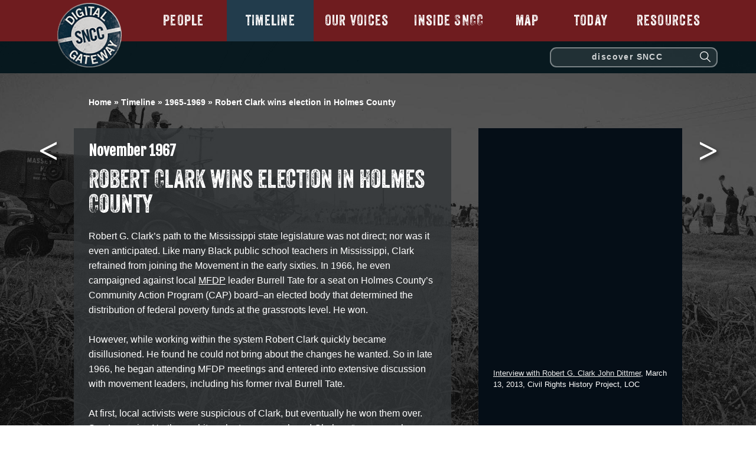

--- FILE ---
content_type: text/html; charset=UTF-8
request_url: https://snccdigital.org/events/robert-clark-wins-election-in-holmes-county/
body_size: 11122
content:

<!DOCTYPE html>
<html lang="en" xmlns="http://www.w3.org/1999/xhtml" lang="en-US" style="font-size: 15.7466px;">
<head profile="http://gmpg.org/xfn/11">
<meta http-equiv="Content-Type" content="text/html; charset=UTF-8" />
<meta name='viewport' content='width=device-width, initial-scale=1.0, maximum-scale=1.0'/>

<title>
 Robert Clark wins election in Holmes County - SNCC Digital Gateway SNCC Digital Gateway </title>


<style type="text/css" media="screen">
@import url( https://snccdigital.org/wp-content/themes/sncc/style.css?ver=1763504405 );
</style>
<meta name='robots' content='index, follow, max-image-preview:large, max-snippet:-1, max-video-preview:-1' />

	<!-- This site is optimized with the Yoast SEO plugin v26.6 - https://yoast.com/wordpress/plugins/seo/ -->
	<meta name="description" content="Robert Clark’s election was the fruit of years of grassroots organizing in Holmes County. Holmes was unique by Mississippi standards--in the 1930s..." />
	<link rel="canonical" href="https://snccdigital.org/events/robert-clark-wins-election-in-holmes-county/" />
	<meta property="og:locale" content="en_US" />
	<meta property="og:type" content="article" />
	<meta property="og:title" content="Robert Clark wins election in Holmes County - SNCC Digital Gateway" />
	<meta property="og:description" content="Robert Clark’s election was the fruit of years of grassroots organizing in Holmes County. Holmes was unique by Mississippi standards--in the 1930s..." />
	<meta property="og:url" content="https://snccdigital.org/events/robert-clark-wins-election-in-holmes-county/" />
	<meta property="og:site_name" content="SNCC Digital Gateway" />
	<meta property="article:publisher" content="https://www.facebook.com/snccdigital/" />
	<meta property="article:modified_time" content="2020-07-14T14:28:30+00:00" />
	<meta property="og:image" content="https://snccdigital.org/wp-content/uploads/2016/08/logo.png" />
	<meta property="og:image:width" content="223" />
	<meta property="og:image:height" content="223" />
	<meta property="og:image:type" content="image/png" />
	<meta name="twitter:card" content="summary_large_image" />
	<meta name="twitter:site" content="@snccdigital" />
	<meta name="twitter:label1" content="Est. reading time" />
	<meta name="twitter:data1" content="3 minutes" />
	<script type="application/ld+json" class="yoast-schema-graph">{"@context":"https://schema.org","@graph":[{"@type":"WebPage","@id":"https://snccdigital.org/events/robert-clark-wins-election-in-holmes-county/","url":"https://snccdigital.org/events/robert-clark-wins-election-in-holmes-county/","name":"Robert Clark wins election in Holmes County - SNCC Digital Gateway","isPartOf":{"@id":"https://snccdigital.org/#website"},"datePublished":"2016-06-30T20:45:08+00:00","dateModified":"2020-07-14T14:28:30+00:00","description":"Robert Clark’s election was the fruit of years of grassroots organizing in Holmes County. Holmes was unique by Mississippi standards--in the 1930s...","breadcrumb":{"@id":"https://snccdigital.org/events/robert-clark-wins-election-in-holmes-county/#breadcrumb"},"inLanguage":"en-US","potentialAction":[{"@type":"ReadAction","target":["https://snccdigital.org/events/robert-clark-wins-election-in-holmes-county/"]}]},{"@type":"BreadcrumbList","@id":"https://snccdigital.org/events/robert-clark-wins-election-in-holmes-county/#breadcrumb","itemListElement":[{"@type":"ListItem","position":1,"name":"Home","item":"https://snccdigital.org/"},{"@type":"ListItem","position":2,"name":"Robert Clark wins election in Holmes County"}]},{"@type":"WebSite","@id":"https://snccdigital.org/#website","url":"https://snccdigital.org/","name":"SNCC Digital Gateway","description":"Learn From the Past, Organize for the Future, Make Democracy Work","potentialAction":[{"@type":"SearchAction","target":{"@type":"EntryPoint","urlTemplate":"https://snccdigital.org/?s={search_term_string}"},"query-input":{"@type":"PropertyValueSpecification","valueRequired":true,"valueName":"search_term_string"}}],"inLanguage":"en-US"}]}</script>
	<!-- / Yoast SEO plugin. -->


<link rel='dns-prefetch' href='//ajax.googleapis.com' />
<link rel='dns-prefetch' href='//maps.googleapis.com' />
<link rel='dns-prefetch' href='//ws.sharethis.com' />
<link rel="alternate" type="application/rss+xml" title="SNCC Digital Gateway &raquo; Feed" href="https://snccdigital.org/feed/" />
<link rel="alternate" type="application/rss+xml" title="SNCC Digital Gateway &raquo; Comments Feed" href="https://snccdigital.org/comments/feed/" />
<link rel="alternate" title="oEmbed (JSON)" type="application/json+oembed" href="https://snccdigital.org/wp-json/oembed/1.0/embed?url=https%3A%2F%2Fsnccdigital.org%2Fevents%2Frobert-clark-wins-election-in-holmes-county%2F" />
<link rel="alternate" title="oEmbed (XML)" type="text/xml+oembed" href="https://snccdigital.org/wp-json/oembed/1.0/embed?url=https%3A%2F%2Fsnccdigital.org%2Fevents%2Frobert-clark-wins-election-in-holmes-county%2F&#038;format=xml" />
<style id='wp-img-auto-sizes-contain-inline-css' type='text/css'>
img:is([sizes=auto i],[sizes^="auto," i]){contain-intrinsic-size:3000px 1500px}
/*# sourceURL=wp-img-auto-sizes-contain-inline-css */
</style>
<link rel='stylesheet' id='bootstrap-css-css' href='https://snccdigital.org/wp-content/plugins/wd-google-maps/css/bootstrap.css?ver=1.0.73' type='text/css' media='all' />
<link rel='stylesheet' id='frontend_main-css-css' href='https://snccdigital.org/wp-content/plugins/wd-google-maps/css/frontend_main.css?ver=1.0.73' type='text/css' media='all' />
<link rel='stylesheet' id='front-css-css' href='https://snccdigital.org/wp-content/plugins/fully-background-manager/assets/css/fbm_front.css?ver=6.9' type='text/css' media='all' />
<style id='wp-emoji-styles-inline-css' type='text/css'>

	img.wp-smiley, img.emoji {
		display: inline !important;
		border: none !important;
		box-shadow: none !important;
		height: 1em !important;
		width: 1em !important;
		margin: 0 0.07em !important;
		vertical-align: -0.1em !important;
		background: none !important;
		padding: 0 !important;
	}
/*# sourceURL=wp-emoji-styles-inline-css */
</style>
<link rel='stylesheet' id='contact-form-7-css' href='https://snccdigital.org/wp-content/plugins/contact-form-7/includes/css/styles.css?ver=6.1.4' type='text/css' media='all' />
<link rel='stylesheet' id='responsive-lightbox-nivo_lightbox-css-css' href='https://snccdigital.org/wp-content/plugins/responsive-lightbox-lite/assets/nivo-lightbox/nivo-lightbox.css?ver=6.9' type='text/css' media='all' />
<link rel='stylesheet' id='responsive-lightbox-nivo_lightbox-css-d-css' href='https://snccdigital.org/wp-content/plugins/responsive-lightbox-lite/assets/nivo-lightbox/themes/default/default.css?ver=6.9' type='text/css' media='all' />
<script type="text/javascript" src="//ajax.googleapis.com/ajax/libs/jquery/1.11.1/jquery.min.js?ver=6.9" id="jquery-js"></script>
<script type="text/javascript" src="https://maps.googleapis.com/maps/api/js?libraries=places%2Cgeometry&amp;v=3.exp&amp;language=en&amp;key=AIzaSyCLBuOxkHKo8TlOB-I0vFGgfuJR8XyAZVo&amp;ver=6.9" id="gmwd_map-js-js"></script>
<script type="text/javascript" src="https://snccdigital.org/wp-content/plugins/wd-google-maps/js/init_map.js?ver=1.0.73" id="frontend_init_map-js-js"></script>
<script type="text/javascript" src="https://snccdigital.org/wp-content/plugins/wd-google-maps/js/frontend_main.js?ver=1.0.73" id="frontend_main-js-js"></script>
<script type="text/javascript" src="https://snccdigital.org/wp-content/plugins/responsive-lightbox-lite/assets/nivo-lightbox/nivo-lightbox.min.js?ver=6.9" id="responsive-lightbox-nivo_lightbox-js"></script>
<script type="text/javascript" id="responsive-lightbox-lite-script-js-extra">
/* <![CDATA[ */
var rllArgs = {"script":"nivo_lightbox","selector":"lightbox","custom_events":""};
//# sourceURL=responsive-lightbox-lite-script-js-extra
/* ]]> */
</script>
<script type="text/javascript" src="https://snccdigital.org/wp-content/plugins/responsive-lightbox-lite/assets/inc/script.js?ver=6.9" id="responsive-lightbox-lite-script-js"></script>
<script id='st_insights_js' type="text/javascript" src="https://ws.sharethis.com/button/st_insights.js?publisher=eba0f3ba-f9ab-408c-bc68-c28af5afe749&amp;product=feather&amp;ver=1765157573" id="feather-sharethis-js"></script>
<link rel="https://api.w.org/" href="https://snccdigital.org/wp-json/" /><link rel="EditURI" type="application/rsd+xml" title="RSD" href="https://snccdigital.org/xmlrpc.php?rsd" />
<meta name="generator" content="WordPress 6.9" />
<link rel='shortlink' href='https://snccdigital.org/?p=166' />
<style type="text/css">.recentcomments a{display:inline !important;padding:0 !important;margin:0 !important;}</style>
<style type="text/css"></style>
<style>
.synved-social-resolution-single {
display: inline-block;
}
.synved-social-resolution-normal {
display: inline-block;
}
.synved-social-resolution-hidef {
display: none;
}

@media only screen and (min--moz-device-pixel-ratio: 2),
only screen and (-o-min-device-pixel-ratio: 2/1),
only screen and (-webkit-min-device-pixel-ratio: 2),
only screen and (min-device-pixel-ratio: 2),
only screen and (min-resolution: 2dppx),
only screen and (min-resolution: 192dpi) {
	.synved-social-resolution-normal {
	display: none;
	}
	.synved-social-resolution-hidef {
	display: inline-block;
	}
}
</style>		<style type="text/css" id="wp-custom-css">
			.grecaptcha-badge {
  opacity: 0;
}		</style>
		<link href="https://snccdigital.org/wp-content/themes/sncc/styles/reset.css" rel="stylesheet" type="text/css" />
<link href="https://snccdigital.org/wp-content/themes/sncc/styles/print.css" rel="stylesheet" media="print" />
<link rel="stylesheet" href="https://snccdigital.org/wp-content/themes/sncc/styles/menufullpage.css" />
<link rel="stylesheet" href="https://maxcdn.bootstrapcdn.com/font-awesome/4.6.2/css/font-awesome.min.css">
<link href='https://fonts.googleapis.com/css?family=Roboto:400,700,900' rel='stylesheet' type='text/css'>
<link href='https://fonts.googleapis.com/css?family=Open+Sans:400,600,700,300' rel='stylesheet' type='text/css'>

<link href='https://fonts.googleapis.com/css?family=Oswald:400,300,700' rel='stylesheet' type='text/css'>
<link href='https://fonts.googleapis.com/css?family=Roboto+Condensed:400,700' rel='stylesheet' type='text/css'>
<link href='https://fonts.googleapis.com/css?family=Fjalla+One' rel='stylesheet' type='text/css'>


<!-- favicons -->
<link rel="apple-touch-icon" sizes="180x180" href="/wp-content/themes/sncc/favicons/apple-touch-icon.png">
<link rel="icon" type="image/png" href="/wp-content/themes/sncc/favicons/favicon-32x32.png" sizes="32x32">
<link rel="icon" type="image/png" href="/wp-content/themes/sncc/favicons/favicon-16x16.png" sizes="16x16">
<link rel="manifest" href="/wp-content/themes/sncc/favicons/manifest.json">
<link rel="mask-icon" href="/wp-content/themes/sncc/favicons/safari-pinned-tab.svg" color="#09293a">
<link rel="shortcut icon" href="/wp-content/themes/sncc/favicons/favicon.ico">
<meta name="msapplication-config" content="/wp-content/themes/sncc/favicons/browserconfig.xml">
<meta name="theme-color" content="#ffffff">


<!-- survey bar (remove when done) -->
<!--
<script type="text/javascript" src="/wp-content/themes/sncc/Scripts/sncc_dwpb_main.js?ver=1.0"></script>
<script type="text/javascript" src="/wp-content/plugins/dw-promobar/assets/js/vendor/jquery.cookie.js?ver=4.7.3"></script>
-->

<!-- Matomo -->
<script>
  var _paq = window._paq = window._paq || [];
  _paq.push(['trackPageView']);
  _paq.push(['enableLinkTracking']);
  (function() {
    var u="//analytics.lib.duke.edu/";
    _paq.push(['setTrackerUrl', u+'matomo.php']);
    _paq.push(['setSiteId', '27']);
    var d=document, g=d.createElement('script'), s=d.getElementsByTagName('script')[0];
    g.async=true; g.src=u+'matomo.js'; s.parentNode.insertBefore(g,s);
  })();
</script>
<!-- End Matomo Code -->

</head>

<body class="wp-singular events-template-default single single-events postid-166 wp-theme-sncc dwpb-push-page dwpb-allow-close fully-background">

<div id="site-wrapper">
<div id="header">

<a href="javascript:void(0);" class="search-link" alt="Open Search"  title="Open Search"><i class="fa fa-search" aria-hidden="true"></i><span class="sr-only">open search</span></a>
<a href="javascript:void(0);" class="menu-link" alt="Open Menu"  title="Open Menu"><span>toggle menu</span></a>

<div id="search-bar-wrapper">
<form id="search" name="gs" method="get"action="https://snccdigital.org">
<input onfocus="this.value='';" type="text" name="s" value="discover SNCC" title="Search SNCC" />
<button type="submit" value="Submit">Submit</button>
</form>
</div>


</div>

<!-- // survey bar - remove when done! -->
<!--
<div class="dwpb-bar" style="">
  <span class="dwpb-close"></span>

  <span class="dwpb-content">We’re sporting a new look! Learn more about the</span><a href="http://blogs.library.duke.edu/bitstreams/2017/05/31/new-improved-sncc-digital-gateway/" target="_blank">new and improved SNCC Digital Gateway</a>

</div>
-->
<!-- // END survey bar - remove when done! -->

<div id="inside-navigation" class="clear">
<div id="wrapper">
<div id="nav-logo">

  <a alt="Home" title="Home" href="https://snccdigital.org/"><img src="https://snccdigital.org/wp-content/themes/sncc/images/small-inside-logo.png"  alt="SNCC Digital Gateway Logo" title="SNCC Digital Gateway Logo"/></a> </div>

<div id="inside-nav-wrapper">
<div id="navigation">
<ul>
	<li class="people"><a href="https://snccdigital.org/category/people/">people</a></li> 

	<li class="history"><a href="https://snccdigital.org/timeline/">timeline</a></li> 
<li class="perspectives"><a href="https://snccdigital.org/our-voices">our voices</a></li>


<li class="organize"><a href="https://snccdigital.org/inside-sncc/">inside SNCC</a></li>

<li class="map"><a href="https://snccdigital.org/map">map</a></li>
<li class="today"><a href="https://snccdigital.org/today">today</a></li>
<li class="resources"><a href="https://snccdigital.org/resources">resources</a></li>
</ul>

</div>
</div>

</div>


</div>
<div id="inside-search-wrapper" class="clear">
<div id="wrapper" class="clear">
<div id="search-bar">
<form id="search" name="gs" method="get"action="https://snccdigital.org">
<input onfocus="this.value='';" type="text" name="s" value="discover SNCC" title="Search SNCC" />
<input name="input" value="Search" type="image" src="https://snccdigital.org/wp-content/themes/sncc/images/mag-glass.png" alt="Search Button" />
<div id="clear"></div>
</form>

</div>
</div>
</div>



<div id="inside-content">

<div id="wrapper" class="clear">
<div id="port-prev"><a rel="prev" href="https://snccdigital.org/events/maria-varela-meets-reies-tijerina-at-national-new-politics-conference/"><i class="fa fa-arrow-left" aria-hidden="true"></i></a></div><div id="port-next"><a rel="next" href="https://snccdigital.org/events/democratic-party-loyalists-freedom-democrats-face-off/"><i class="fa fa-arrow-right" aria-hidden="true"></i></a></div>





<div id="breadcrumbs"><div id="bread-buffer">
<a href="https://snccdigital.org">Home</a> &raquo; <a href="https://snccdigital.org/category/timeline/">Timeline</a> &raquo; <a href="https://snccdigital.org/category/timeline/1965-1969/">1965-1969</a> &raquo; <strong>Robert Clark wins election in Holmes County</strong></div></div>

<div id="main-column" class="no-bg">



<div id="content" class="">

<h3>November 1967</h3>
<h1>
    Robert Clark wins election in Holmes County  </h1>

 
  
  <p>Robert G. Clark’s path to the Mississippi state legislature was not direct; nor was it even anticipated. Like many Black public school teachers in Mississippi, Clark refrained from joining the Movement in the early sixties. In 1966, he even campaigned against local <a href="https://snccdigital.org/inside-sncc/alliances-relationships/mfdp/">MFDP</a> leader Burrell Tate for a seat on Holmes County’s Community Action Program (CAP) board&#8211;an elected body that determined the distribution of federal poverty funds at the grassroots level. He won.</p>
<p>However, while working within the system Robert Clark quickly became disillusioned. He found he could not bring about the changes he wanted. So in late 1966, he began attending MFDP meetings and entered into extensive discussion with movement leaders, including his former rival Burrell Tate.</p>
<p>At first, local activists were suspicious of Clark, but eventually he won them over. Sue Lorenzi, a Northern white volunteer, remembered Clark as “very, very sharp and interested in learning … He was well known and respected by many.” In 1967, Clark agreed to run for state legislator on Holmes County’s MFDP ticket. He won and became the first Black person elected to the Mississippi House of Representatives since Reconstruction.</p>
<p>Robert Clark’s election was the fruit of years of grassroots organizing in Holmes County. Holmes was unique by Mississippi standards&#8211;in the 1930s, New Deal legislation broke up many of the county’s largest plantations and redistributed the land to Black farmers. By the 1960s, Holmes had more independent landowning farmers than other county in Mississippi. These landowning farmers were the backbone of the local movement.</p>
<p>In the winter of 1962, news spread throughout the Delta of <a href="https://snccdigital.org/events/sam-block-goes-greenwood-mississippi/">SNCC’s voter registration work in Leflore County</a>. Several farmers from Holmes, including <a href="https://snccdigital.org/people/hartman-turnbow/">Hartman Turnbow</a> and Ozell Mitchell, made the thirty mile trek to SNCC’s headquarters in Greenwood and asked SNCC to send a field secretary to Holmes so they can start their own voter registration drive. SNCC sent over native Mississippian John Ball, who helped local people organize weekly voter education workshops at the Sanctified Church in Mileston. The following April, fourteen people went to the county courthouse to attempt to register to vote. Soon, SNCC’s <a href="https://snccdigital.org/people/hollis-watkins/">Hollis Watkins</a> and <a href="https://snccdigital.org/people/lawrence-guyot/">Lawrence Guyot</a> joined Ball in Holmes, and the Movement became one of the strongest in the state.</p>
<p>The MFDP quickly took root in Holmes County. Local people saw the party as vehicle for concrete political power at the the local and state level.</p>
<p>In 1967, when Robert Clark ran for state representative, twenty-two local positions were up for election, including county supervisor, justice of the peace, sheriff, circuit clerk, and state representative. The MFDP ran candidates for twelve of those positions.</p>
<p>To ensure a strong Black turnout in the elections, the party intensified its voter registration drives. The final deadline to register to vote in the November elections was June 24. So MFDP organizers made sure to get as many eligible Black voters to the federal registrar as possible. The party also organized a voter education program replete with comic books about the contested positions. “Our books helped get across how crucial it was to have leaders and officers elected at the most local level,” remembered Lorenzi.</p>
<p>On election day, MFDP poll watchers were placed at the county’s 14 different polling sites, and the party’s candidates traversed the county to encourage people to vote. In the end, the MFDP won two of the elections&#8211;Griffin McLaurin Jr. won constable position and Robert Clark became the Holmes County’s state representative.</p>
<p>Clark’s election signaled the emergence of Black electoral politics in Mississippi. Three years earlier, only ten Black people were registered to vote in Holmes, though the county was roughly 75 percent Black. By 1967, the Black community of Holmes County built one of the strongest and most sophisticated political organizations in the state and propelled one of its own to the Mississippi House. Clark was the first Black Representative in the twentieth century. In 2003, he was the longest serving House member&#8211;a testament to the strength of Holmes County MFDP.</p>
<p>There is still an MFDP in Holmes County.</p>
<div class="social-sharing"><a class="synved-social-button synved-social-button-share synved-social-size-24 synved-social-resolution-normal synved-social-provider-facebook nolightbox" data-provider="facebook" target="_blank" rel="nofollow" title="Share on Facebook" href="https://www.facebook.com/sharer.php?u=https%3A%2F%2Fsnccdigital.org%2Fevents%2Frobert-clark-wins-election-in-holmes-county%2F&#038;t=Robert%20Clark%20wins%20election%20in%20Holmes%20County&#038;s=100&#038;p&#091;url&#093;=https%3A%2F%2Fsnccdigital.org%2Fevents%2Frobert-clark-wins-election-in-holmes-county%2F&#038;p&#091;images&#093;&#091;0&#093;=&#038;p&#091;title&#093;=Robert%20Clark%20wins%20election%20in%20Holmes%20County" style="font-size: 0px;width:24px;height:24px;margin:0;margin-bottom:6px;margin-right:6px"><img decoding="async" alt="Facebook" title="Share on Facebook" class="synved-share-image synved-social-image synved-social-image-share" width="24" height="24" style="display: inline;width:24px;height:24px;margin: 0;padding: 0;border: none;box-shadow: none" src="https://snccdigital.org/wp-content/plugins/social-media-feather/synved-social/image/social/regular/24x24/facebook.png" /></a><a class="synved-social-button synved-social-button-share synved-social-size-24 synved-social-resolution-normal synved-social-provider-twitter nolightbox" data-provider="twitter" target="_blank" rel="nofollow" title="Share on Twitter" href="https://twitter.com/intent/tweet?url=https%3A%2F%2Fsnccdigital.org%2Fevents%2Frobert-clark-wins-election-in-holmes-county%2F&#038;text=Hey%20check%20this%20out" style="font-size: 0px;width:24px;height:24px;margin:0;margin-bottom:6px;margin-right:6px"><img decoding="async" alt="twitter" title="Share on Twitter" class="synved-share-image synved-social-image synved-social-image-share" width="24" height="24" style="display: inline;width:24px;height:24px;margin: 0;padding: 0;border: none;box-shadow: none" src="https://snccdigital.org/wp-content/plugins/social-media-feather/synved-social/image/social/regular/24x24/twitter.png" /></a><a class="synved-social-button synved-social-button-share synved-social-size-24 synved-social-resolution-normal synved-social-provider-pinterest nolightbox" data-provider="pinterest" target="_blank" rel="nofollow" title="Pin it with Pinterest" href="https://pinterest.com/pin/create/button/?url=https%3A%2F%2Fsnccdigital.org%2Fevents%2Frobert-clark-wins-election-in-holmes-county%2F&#038;media=&#038;description=Robert%20Clark%20wins%20election%20in%20Holmes%20County" style="font-size: 0px;width:24px;height:24px;margin:0;margin-bottom:6px;margin-right:6px"><img decoding="async" alt="pinterest" title="Pin it with Pinterest" class="synved-share-image synved-social-image synved-social-image-share" width="24" height="24" style="display: inline;width:24px;height:24px;margin: 0;padding: 0;border: none;box-shadow: none" src="https://snccdigital.org/wp-content/plugins/social-media-feather/synved-social/image/social/regular/24x24/pinterest.png" /></a><a class="synved-social-button synved-social-button-share synved-social-size-24 synved-social-resolution-normal synved-social-provider-tumblr nolightbox" data-provider="tumblr" target="_blank" rel="nofollow" title="Share on tumblr" href="https://tumblr.com/share?s=&#038;v=3&#038;t=Robert%20Clark%20wins%20election%20in%20Holmes%20County&#038;u=https%3A%2F%2Fsnccdigital.org%2Fevents%2Frobert-clark-wins-election-in-holmes-county%2F" style="font-size: 0px;width:24px;height:24px;margin:0;margin-bottom:6px;margin-right:6px"><img loading="lazy" decoding="async" alt="tumblr" title="Share on tumblr" class="synved-share-image synved-social-image synved-social-image-share" width="24" height="24" style="display: inline;width:24px;height:24px;margin: 0;padding: 0;border: none;box-shadow: none" src="https://snccdigital.org/wp-content/plugins/social-media-feather/synved-social/image/social/regular/24x24/tumblr.png" /></a><a class="synved-social-button synved-social-button-share synved-social-size-24 synved-social-resolution-normal synved-social-provider-mail nolightbox" data-provider="mail" rel="nofollow" title="Share by email" href="mailto:?subject=Robert%20Clark%20wins%20election%20in%20Holmes%20County&#038;body=Hey%20check%20this%20out:%20https%3A%2F%2Fsnccdigital.org%2Fevents%2Frobert-clark-wins-election-in-holmes-county%2F" style="font-size: 0px;width:24px;height:24px;margin:0;margin-bottom:6px"><img loading="lazy" decoding="async" alt="mail" title="Share by email" class="synved-share-image synved-social-image synved-social-image-share" width="24" height="24" style="display: inline;width:24px;height:24px;margin: 0;padding: 0;border: none;box-shadow: none" src="https://snccdigital.org/wp-content/plugins/social-media-feather/synved-social/image/social/regular/24x24/mail.png" /></a><a class="synved-social-button synved-social-button-share synved-social-size-24 synved-social-resolution-hidef synved-social-provider-facebook nolightbox" data-provider="facebook" target="_blank" rel="nofollow" title="Share on Facebook" href="https://www.facebook.com/sharer.php?u=https%3A%2F%2Fsnccdigital.org%2Fevents%2Frobert-clark-wins-election-in-holmes-county%2F&#038;t=Robert%20Clark%20wins%20election%20in%20Holmes%20County&#038;s=100&#038;p&#091;url&#093;=https%3A%2F%2Fsnccdigital.org%2Fevents%2Frobert-clark-wins-election-in-holmes-county%2F&#038;p&#091;images&#093;&#091;0&#093;=&#038;p&#091;title&#093;=Robert%20Clark%20wins%20election%20in%20Holmes%20County" style="font-size: 0px;width:24px;height:24px;margin:0;margin-bottom:6px;margin-right:6px"><img loading="lazy" decoding="async" alt="Facebook" title="Share on Facebook" class="synved-share-image synved-social-image synved-social-image-share" width="24" height="24" style="display: inline;width:24px;height:24px;margin: 0;padding: 0;border: none;box-shadow: none" src="https://snccdigital.org/wp-content/plugins/social-media-feather/synved-social/image/social/regular/48x48/facebook.png" /></a><a class="synved-social-button synved-social-button-share synved-social-size-24 synved-social-resolution-hidef synved-social-provider-twitter nolightbox" data-provider="twitter" target="_blank" rel="nofollow" title="Share on Twitter" href="https://twitter.com/intent/tweet?url=https%3A%2F%2Fsnccdigital.org%2Fevents%2Frobert-clark-wins-election-in-holmes-county%2F&#038;text=Hey%20check%20this%20out" style="font-size: 0px;width:24px;height:24px;margin:0;margin-bottom:6px;margin-right:6px"><img loading="lazy" decoding="async" alt="twitter" title="Share on Twitter" class="synved-share-image synved-social-image synved-social-image-share" width="24" height="24" style="display: inline;width:24px;height:24px;margin: 0;padding: 0;border: none;box-shadow: none" src="https://snccdigital.org/wp-content/plugins/social-media-feather/synved-social/image/social/regular/48x48/twitter.png" /></a><a class="synved-social-button synved-social-button-share synved-social-size-24 synved-social-resolution-hidef synved-social-provider-pinterest nolightbox" data-provider="pinterest" target="_blank" rel="nofollow" title="Pin it with Pinterest" href="https://pinterest.com/pin/create/button/?url=https%3A%2F%2Fsnccdigital.org%2Fevents%2Frobert-clark-wins-election-in-holmes-county%2F&#038;media=&#038;description=Robert%20Clark%20wins%20election%20in%20Holmes%20County" style="font-size: 0px;width:24px;height:24px;margin:0;margin-bottom:6px;margin-right:6px"><img loading="lazy" decoding="async" alt="pinterest" title="Pin it with Pinterest" class="synved-share-image synved-social-image synved-social-image-share" width="24" height="24" style="display: inline;width:24px;height:24px;margin: 0;padding: 0;border: none;box-shadow: none" src="https://snccdigital.org/wp-content/plugins/social-media-feather/synved-social/image/social/regular/48x48/pinterest.png" /></a><a class="synved-social-button synved-social-button-share synved-social-size-24 synved-social-resolution-hidef synved-social-provider-tumblr nolightbox" data-provider="tumblr" target="_blank" rel="nofollow" title="Share on tumblr" href="https://tumblr.com/share?s=&#038;v=3&#038;t=Robert%20Clark%20wins%20election%20in%20Holmes%20County&#038;u=https%3A%2F%2Fsnccdigital.org%2Fevents%2Frobert-clark-wins-election-in-holmes-county%2F" style="font-size: 0px;width:24px;height:24px;margin:0;margin-bottom:6px;margin-right:6px"><img loading="lazy" decoding="async" alt="tumblr" title="Share on tumblr" class="synved-share-image synved-social-image synved-social-image-share" width="24" height="24" style="display: inline;width:24px;height:24px;margin: 0;padding: 0;border: none;box-shadow: none" src="https://snccdigital.org/wp-content/plugins/social-media-feather/synved-social/image/social/regular/48x48/tumblr.png" /></a><a class="synved-social-button synved-social-button-share synved-social-size-24 synved-social-resolution-hidef synved-social-provider-mail nolightbox" data-provider="mail" rel="nofollow" title="Share by email" href="mailto:?subject=Robert%20Clark%20wins%20election%20in%20Holmes%20County&#038;body=Hey%20check%20this%20out:%20https%3A%2F%2Fsnccdigital.org%2Fevents%2Frobert-clark-wins-election-in-holmes-county%2F" style="font-size: 0px;width:24px;height:24px;margin:0;margin-bottom:6px"><img loading="lazy" decoding="async" alt="mail" title="Share by email" class="synved-share-image synved-social-image synved-social-image-share" width="24" height="24" style="display: inline;width:24px;height:24px;margin: 0;padding: 0;border: none;box-shadow: none" src="https://snccdigital.org/wp-content/plugins/social-media-feather/synved-social/image/social/regular/48x48/mail.png" /></a></div>    

 <div class="citation"><h3>Sources</h3><p>John Dittmer, <em>Local People: The Struggle for Civil Rights in Mississippi</em> (Urbana: University of Illinois Press, 1994).</p>
<p>Charles Payne, <em>I’ve Got the Light of Freedom: The Organizing Tradition and the Mississippi Freedom Struggle</em> (Berkeley: University of California Press, 1995).</p>
<p>Sue Lorenzi Sojourner with Cheryl Reitan, <em>The Thunder of Freedom: Black Leadership and the Transformation of 1960s Mississippi</em> (Lexington: University of Kentucky, 2013).</p>
</div>



  
</div>


</div>





   <div id="right-column" class="events">
<div id="content"><p><iframe src="https://www.loc.gov/item/afc2010039_crhp0075/?embed=resources" width="600" height="375" frameborder="0" scrolling="no"></iframe><br />
<a href="https://www.loc.gov/item/afc2010039_crhp0075/" target="_blank">Interview with Robert G. Clark John Dittmer</a>, March 13, 2013, Civil Rights History Project, LOC</p>
<p><iframe src="/wp-content/uploads/digitalcollections/MEV_Booklet_HolmesCounty.pdf" width="400" height="400" frameborder="0"></iframe><a href="/wp-content/uploads/digitalcollections/MEV_Booklet_HolmesCounty.pdf" target="_blank">Click here to view document</a><br />
Adult education booklet detailing political organizing in Holmes County, 1965, Courtesy of Maria Varela</p>
<p><iframe src="/wp-content/uploads/digitalcollections/6608_mfdp_hc-excom-r.pdf" width="400" height="400" frameborder="0"></iframe><a href="http://www.crmvet.org/docs/6608_mfdp_hc-excom-r.pdf" target="_blank">Click Here to View Document</a><br />
Freedom Democratic Party Executive Members Handbook, August 1966, <a href="http://www.crmvet.org" target="_blank">crmvet.org</a></p>
<p><iframe src="/wp-content/uploads/digitalcollections/6711_mfdp_holmes-flyer.pdf" width="400" height="400" frameborder="0"></iframe><a href="http://www.crmvet.org/docs/6711_mfdp_holmes-flyer.pdf" target="_blank">Click Here to View Document</a><br />
“Attention: Help Elect a Negro Sheriff,” 1967, <a href="http://www.crmvet.org" target="_blank">crmvet.org</a></p>
<p><iframe src="/wp-content/uploads/digitalcollections/67_to_get_power.pdf" width="400" height="400" frameborder="0"></iframe><a href="http://www.crmvet.org/docs/67_to_get_power.pdf" target="_blank">Click Here to View Document</a><br />
“To Get That Power,” MFDP Fundraising Brochure, 1967, <a href="http://www.crmvet.org" target="_blank">crmvet.org</a></p>
</div>
        </div>


</div>



</div>

</div>
</div>
<!--
<div id="timeline"><iframe src='https://cdn.knightlab.com/libs/timeline3/latest/embed/index.html?source=1cWqQBZCkX9GpzFtxCWHoqFXCHg-ylTVUWlnrdYMzKUI&font=Default&lang=en&initial_zoom=2&height=650' width='100%' height='650' frameborder='0'></iframe></div>
-->

</div>
<div id="inside-footer">

<ul>
<li>
  <a rel="license" href="https://creativecommons.org/licenses/by-nc-nd/4.0/"><img alt="Attribution-NonCommercial-NoDerivatives 4.0 International (CC BY-NC-ND 4.0)" style="border-width:0" src="https://snccdigital.org/wp-content/themes/sncc/images/cc_by_nc_nd_4.png" width="150" /></a><br /><br />
  <a href="https://snccdigital.org/about">about</a> <span>|</span> <a href="https://snccdigital.org/contact-us">contact us</a> <span>|</span> <a href="https://snccdigital.org/citation-copyright-policy">citation &amp; copyright</a>
  <br /><br />
  <div class="connect">Connect with us:</div>
  <a href="http://www.facebook.com/snccdigital" title="Like us on Facebook" class="footer-facebook">
    <img src="/wp-content/themes/sncc/images/facebook-icon.png" alt="Facebook">
  </a>
  <a href="http://www.twitter.com/snccdigital" title="Connect with us on Twitter" class="footer-twitter">
    <img src="/wp-content/themes/sncc/images/twitter-icon.png" alt="Twitter">
  </a>
</li>
</ul>
<ul>
<li><a href="http://www.sncclegacyproject.org/" target="_blank"><img src="https://snccdigital.org/wp-content/themes/sncc/images/SLP-logo-300x85-new.png" alt="The SNCC Legacy Project" title="The SNCC Legacy Project"/></a></li>
<li><a href="http://library.duke.edu/" target="_blank"><img src="https://snccdigital.org/wp-content/themes/sncc/images/DUL-logo-lrg.png" alt="Duke University Libraries" title="Duke University Libraries"/></a></li>
<li><a href="http://documentarystudies.duke.edu/" target="_blank"><img src="https://snccdigital.org/wp-content/themes/sncc/images/CDS_Logo_white_type_rev.png" alt="Center for Documentary Studies" title="Center for Documentary Studies"/></a></li>
</ul>
<br />

</div>

<script type="speculationrules">
{"prefetch":[{"source":"document","where":{"and":[{"href_matches":"/*"},{"not":{"href_matches":["/wp-*.php","/wp-admin/*","/wp-content/uploads/*","/wp-content/*","/wp-content/plugins/*","/wp-content/themes/sncc/*","/*\\?(.+)"]}},{"not":{"selector_matches":"a[rel~=\"nofollow\"]"}},{"not":{"selector_matches":".no-prefetch, .no-prefetch a"}}]},"eagerness":"conservative"}]}
</script>
<script type="text/javascript" src="https://snccdigital.org/wp-includes/js/dist/hooks.min.js?ver=dd5603f07f9220ed27f1" id="wp-hooks-js"></script>
<script type="text/javascript" src="https://snccdigital.org/wp-includes/js/dist/i18n.min.js?ver=c26c3dc7bed366793375" id="wp-i18n-js"></script>
<script type="text/javascript" id="wp-i18n-js-after">
/* <![CDATA[ */
wp.i18n.setLocaleData( { 'text direction\u0004ltr': [ 'ltr' ] } );
//# sourceURL=wp-i18n-js-after
/* ]]> */
</script>
<script type="text/javascript" src="https://snccdigital.org/wp-content/plugins/contact-form-7/includes/swv/js/index.js?ver=6.1.4" id="swv-js"></script>
<script type="text/javascript" id="contact-form-7-js-before">
/* <![CDATA[ */
var wpcf7 = {
    "api": {
        "root": "https:\/\/snccdigital.org\/wp-json\/",
        "namespace": "contact-form-7\/v1"
    }
};
//# sourceURL=contact-form-7-js-before
/* ]]> */
</script>
<script type="text/javascript" src="https://snccdigital.org/wp-content/plugins/contact-form-7/includes/js/index.js?ver=6.1.4" id="contact-form-7-js"></script>
<script type="text/javascript" src="https://www.google.com/recaptcha/api.js?render=6LcKYYEUAAAAAINW-3s2RYUXZeO_F68xDjqCFBfD&amp;ver=3.0" id="google-recaptcha-js"></script>
<script type="text/javascript" src="https://snccdigital.org/wp-includes/js/dist/vendor/wp-polyfill.min.js?ver=3.15.0" id="wp-polyfill-js"></script>
<script type="text/javascript" id="wpcf7-recaptcha-js-before">
/* <![CDATA[ */
var wpcf7_recaptcha = {
    "sitekey": "6LcKYYEUAAAAAINW-3s2RYUXZeO_F68xDjqCFBfD",
    "actions": {
        "homepage": "homepage",
        "contactform": "contactform"
    }
};
//# sourceURL=wpcf7-recaptcha-js-before
/* ]]> */
</script>
<script type="text/javascript" src="https://snccdigital.org/wp-content/plugins/contact-form-7/modules/recaptcha/index.js?ver=6.1.4" id="wpcf7-recaptcha-js"></script>
<script id="wp-emoji-settings" type="application/json">
{"baseUrl":"https://s.w.org/images/core/emoji/17.0.2/72x72/","ext":".png","svgUrl":"https://s.w.org/images/core/emoji/17.0.2/svg/","svgExt":".svg","source":{"concatemoji":"https://snccdigital.org/wp-includes/js/wp-emoji-release.min.js?ver=6.9"}}
</script>
<script type="module">
/* <![CDATA[ */
/*! This file is auto-generated */
const a=JSON.parse(document.getElementById("wp-emoji-settings").textContent),o=(window._wpemojiSettings=a,"wpEmojiSettingsSupports"),s=["flag","emoji"];function i(e){try{var t={supportTests:e,timestamp:(new Date).valueOf()};sessionStorage.setItem(o,JSON.stringify(t))}catch(e){}}function c(e,t,n){e.clearRect(0,0,e.canvas.width,e.canvas.height),e.fillText(t,0,0);t=new Uint32Array(e.getImageData(0,0,e.canvas.width,e.canvas.height).data);e.clearRect(0,0,e.canvas.width,e.canvas.height),e.fillText(n,0,0);const a=new Uint32Array(e.getImageData(0,0,e.canvas.width,e.canvas.height).data);return t.every((e,t)=>e===a[t])}function p(e,t){e.clearRect(0,0,e.canvas.width,e.canvas.height),e.fillText(t,0,0);var n=e.getImageData(16,16,1,1);for(let e=0;e<n.data.length;e++)if(0!==n.data[e])return!1;return!0}function u(e,t,n,a){switch(t){case"flag":return n(e,"\ud83c\udff3\ufe0f\u200d\u26a7\ufe0f","\ud83c\udff3\ufe0f\u200b\u26a7\ufe0f")?!1:!n(e,"\ud83c\udde8\ud83c\uddf6","\ud83c\udde8\u200b\ud83c\uddf6")&&!n(e,"\ud83c\udff4\udb40\udc67\udb40\udc62\udb40\udc65\udb40\udc6e\udb40\udc67\udb40\udc7f","\ud83c\udff4\u200b\udb40\udc67\u200b\udb40\udc62\u200b\udb40\udc65\u200b\udb40\udc6e\u200b\udb40\udc67\u200b\udb40\udc7f");case"emoji":return!a(e,"\ud83e\u1fac8")}return!1}function f(e,t,n,a){let r;const o=(r="undefined"!=typeof WorkerGlobalScope&&self instanceof WorkerGlobalScope?new OffscreenCanvas(300,150):document.createElement("canvas")).getContext("2d",{willReadFrequently:!0}),s=(o.textBaseline="top",o.font="600 32px Arial",{});return e.forEach(e=>{s[e]=t(o,e,n,a)}),s}function r(e){var t=document.createElement("script");t.src=e,t.defer=!0,document.head.appendChild(t)}a.supports={everything:!0,everythingExceptFlag:!0},new Promise(t=>{let n=function(){try{var e=JSON.parse(sessionStorage.getItem(o));if("object"==typeof e&&"number"==typeof e.timestamp&&(new Date).valueOf()<e.timestamp+604800&&"object"==typeof e.supportTests)return e.supportTests}catch(e){}return null}();if(!n){if("undefined"!=typeof Worker&&"undefined"!=typeof OffscreenCanvas&&"undefined"!=typeof URL&&URL.createObjectURL&&"undefined"!=typeof Blob)try{var e="postMessage("+f.toString()+"("+[JSON.stringify(s),u.toString(),c.toString(),p.toString()].join(",")+"));",a=new Blob([e],{type:"text/javascript"});const r=new Worker(URL.createObjectURL(a),{name:"wpTestEmojiSupports"});return void(r.onmessage=e=>{i(n=e.data),r.terminate(),t(n)})}catch(e){}i(n=f(s,u,c,p))}t(n)}).then(e=>{for(const n in e)a.supports[n]=e[n],a.supports.everything=a.supports.everything&&a.supports[n],"flag"!==n&&(a.supports.everythingExceptFlag=a.supports.everythingExceptFlag&&a.supports[n]);var t;a.supports.everythingExceptFlag=a.supports.everythingExceptFlag&&!a.supports.flag,a.supports.everything||((t=a.source||{}).concatemoji?r(t.concatemoji):t.wpemoji&&t.twemoji&&(r(t.twemoji),r(t.wpemoji)))});
//# sourceURL=https://snccdigital.org/wp-includes/js/wp-emoji-loader.min.js
/* ]]> */
</script>

<div id="mobile-navigation">
<ul>
<li class="home"><a href="https://snccdigital.org/">Home</a></li>
<li class="people"><a href="https://snccdigital.org/category/people/">people</a></li>
<li class="history"><a href="https://snccdigital.org/timeline">timeline</a></li>
<li class="perspectives"><a href="https://snccdigital.org/our-voices">our voices</a></li>
<li class="organize"><a href="https://snccdigital.org/inside-sncc">inside SNCC</a></li>
<li class="map"><a href="https://snccdigital.org/map">map</a></li>
<li class="today"><a href="https://snccdigital.org/today">today</a></li>
<li class="resources"><a href="https://snccdigital.org/resources">resources</a></li>

</ul>
</div>

<script type="text/javascript" src="//ajax.googleapis.com/ajax/libs/jquery/1.11.2/jquery.min.js"></script><script src="//cdnjs.cloudflare.com/ajax/libs/modernizr/2.8.2/modernizr.js"></script>



<script type="text/javascript" src="https://snccdigital.org/wp-content/themes/sncc/Scripts/menuFullpage.min.js"></script>
<script type='javascript'>
jQuery(document).ready(function() {
    jQuery('#clearme').focus(function() {
  jQuery(this).value('');
	});
});
</script>
<script>
jQuery(document).ready(function() {
        jQuery("a.menu-link").click(function() {
            jQuery("#mobile-navigation").toggleClass("active");
			jQuery("a.menu-link").toggleClass("menu-open");
        });
    });

jQuery(document).ready(function() {
        jQuery("a.search-link").click(function() {
            jQuery("#search-bar-wrapper").toggleClass("active");
        });
    });
</script>
<script>
equalheight = function(container){

var currentTallest = 0,
     currentRowStart = 0,
     rowDivs = new Array(),
     $el,
     topPosition = 0;
 jQuery(container).each(function() {

   $el = jQuery(this);
   jQuery($el).height('auto')
   topPostion = $el.position().top;

   if (currentRowStart != topPostion) {
     for (currentDiv = 0 ; currentDiv < rowDivs.length ; currentDiv++) {
       rowDivs[currentDiv].height(currentTallest);
     }
     rowDivs.length = 0; // empty the array
     currentRowStart = topPostion;
     currentTallest = $el.height();
     rowDivs.push($el);
   } else {
     rowDivs.push($el);
     currentTallest = (currentTallest < $el.height()) ? ($el.height()) : (currentTallest);
  }
   for (currentDiv = 0 ; currentDiv < rowDivs.length ; currentDiv++) {
     rowDivs[currentDiv].height(currentTallest);
   }
 });
}

jQuery(window).load(function() {
  equalheight('.equal');
});

jQuery(window).scroll(function() {
  equalheight('.equal');
});

jQuery(window).resize(function(){
  equalheight('.equal');
});

</script>
<script>
//paste this code under the head tag or in a separate js file.
	// Wait for window load
	$(window).load(function() {
		// Animate loader off screen
		$(".se-pre-con").fadeOut("slow");;
	});
</script>


</body>
</html>


--- FILE ---
content_type: text/html; charset=utf-8
request_url: https://www.google.com/recaptcha/api2/anchor?ar=1&k=6LcKYYEUAAAAAINW-3s2RYUXZeO_F68xDjqCFBfD&co=aHR0cHM6Ly9zbmNjZGlnaXRhbC5vcmc6NDQz&hl=en&v=PoyoqOPhxBO7pBk68S4YbpHZ&size=invisible&anchor-ms=80000&execute-ms=30000&cb=uvb2vb75ywkl
body_size: 48726
content:
<!DOCTYPE HTML><html dir="ltr" lang="en"><head><meta http-equiv="Content-Type" content="text/html; charset=UTF-8">
<meta http-equiv="X-UA-Compatible" content="IE=edge">
<title>reCAPTCHA</title>
<style type="text/css">
/* cyrillic-ext */
@font-face {
  font-family: 'Roboto';
  font-style: normal;
  font-weight: 400;
  font-stretch: 100%;
  src: url(//fonts.gstatic.com/s/roboto/v48/KFO7CnqEu92Fr1ME7kSn66aGLdTylUAMa3GUBHMdazTgWw.woff2) format('woff2');
  unicode-range: U+0460-052F, U+1C80-1C8A, U+20B4, U+2DE0-2DFF, U+A640-A69F, U+FE2E-FE2F;
}
/* cyrillic */
@font-face {
  font-family: 'Roboto';
  font-style: normal;
  font-weight: 400;
  font-stretch: 100%;
  src: url(//fonts.gstatic.com/s/roboto/v48/KFO7CnqEu92Fr1ME7kSn66aGLdTylUAMa3iUBHMdazTgWw.woff2) format('woff2');
  unicode-range: U+0301, U+0400-045F, U+0490-0491, U+04B0-04B1, U+2116;
}
/* greek-ext */
@font-face {
  font-family: 'Roboto';
  font-style: normal;
  font-weight: 400;
  font-stretch: 100%;
  src: url(//fonts.gstatic.com/s/roboto/v48/KFO7CnqEu92Fr1ME7kSn66aGLdTylUAMa3CUBHMdazTgWw.woff2) format('woff2');
  unicode-range: U+1F00-1FFF;
}
/* greek */
@font-face {
  font-family: 'Roboto';
  font-style: normal;
  font-weight: 400;
  font-stretch: 100%;
  src: url(//fonts.gstatic.com/s/roboto/v48/KFO7CnqEu92Fr1ME7kSn66aGLdTylUAMa3-UBHMdazTgWw.woff2) format('woff2');
  unicode-range: U+0370-0377, U+037A-037F, U+0384-038A, U+038C, U+038E-03A1, U+03A3-03FF;
}
/* math */
@font-face {
  font-family: 'Roboto';
  font-style: normal;
  font-weight: 400;
  font-stretch: 100%;
  src: url(//fonts.gstatic.com/s/roboto/v48/KFO7CnqEu92Fr1ME7kSn66aGLdTylUAMawCUBHMdazTgWw.woff2) format('woff2');
  unicode-range: U+0302-0303, U+0305, U+0307-0308, U+0310, U+0312, U+0315, U+031A, U+0326-0327, U+032C, U+032F-0330, U+0332-0333, U+0338, U+033A, U+0346, U+034D, U+0391-03A1, U+03A3-03A9, U+03B1-03C9, U+03D1, U+03D5-03D6, U+03F0-03F1, U+03F4-03F5, U+2016-2017, U+2034-2038, U+203C, U+2040, U+2043, U+2047, U+2050, U+2057, U+205F, U+2070-2071, U+2074-208E, U+2090-209C, U+20D0-20DC, U+20E1, U+20E5-20EF, U+2100-2112, U+2114-2115, U+2117-2121, U+2123-214F, U+2190, U+2192, U+2194-21AE, U+21B0-21E5, U+21F1-21F2, U+21F4-2211, U+2213-2214, U+2216-22FF, U+2308-230B, U+2310, U+2319, U+231C-2321, U+2336-237A, U+237C, U+2395, U+239B-23B7, U+23D0, U+23DC-23E1, U+2474-2475, U+25AF, U+25B3, U+25B7, U+25BD, U+25C1, U+25CA, U+25CC, U+25FB, U+266D-266F, U+27C0-27FF, U+2900-2AFF, U+2B0E-2B11, U+2B30-2B4C, U+2BFE, U+3030, U+FF5B, U+FF5D, U+1D400-1D7FF, U+1EE00-1EEFF;
}
/* symbols */
@font-face {
  font-family: 'Roboto';
  font-style: normal;
  font-weight: 400;
  font-stretch: 100%;
  src: url(//fonts.gstatic.com/s/roboto/v48/KFO7CnqEu92Fr1ME7kSn66aGLdTylUAMaxKUBHMdazTgWw.woff2) format('woff2');
  unicode-range: U+0001-000C, U+000E-001F, U+007F-009F, U+20DD-20E0, U+20E2-20E4, U+2150-218F, U+2190, U+2192, U+2194-2199, U+21AF, U+21E6-21F0, U+21F3, U+2218-2219, U+2299, U+22C4-22C6, U+2300-243F, U+2440-244A, U+2460-24FF, U+25A0-27BF, U+2800-28FF, U+2921-2922, U+2981, U+29BF, U+29EB, U+2B00-2BFF, U+4DC0-4DFF, U+FFF9-FFFB, U+10140-1018E, U+10190-1019C, U+101A0, U+101D0-101FD, U+102E0-102FB, U+10E60-10E7E, U+1D2C0-1D2D3, U+1D2E0-1D37F, U+1F000-1F0FF, U+1F100-1F1AD, U+1F1E6-1F1FF, U+1F30D-1F30F, U+1F315, U+1F31C, U+1F31E, U+1F320-1F32C, U+1F336, U+1F378, U+1F37D, U+1F382, U+1F393-1F39F, U+1F3A7-1F3A8, U+1F3AC-1F3AF, U+1F3C2, U+1F3C4-1F3C6, U+1F3CA-1F3CE, U+1F3D4-1F3E0, U+1F3ED, U+1F3F1-1F3F3, U+1F3F5-1F3F7, U+1F408, U+1F415, U+1F41F, U+1F426, U+1F43F, U+1F441-1F442, U+1F444, U+1F446-1F449, U+1F44C-1F44E, U+1F453, U+1F46A, U+1F47D, U+1F4A3, U+1F4B0, U+1F4B3, U+1F4B9, U+1F4BB, U+1F4BF, U+1F4C8-1F4CB, U+1F4D6, U+1F4DA, U+1F4DF, U+1F4E3-1F4E6, U+1F4EA-1F4ED, U+1F4F7, U+1F4F9-1F4FB, U+1F4FD-1F4FE, U+1F503, U+1F507-1F50B, U+1F50D, U+1F512-1F513, U+1F53E-1F54A, U+1F54F-1F5FA, U+1F610, U+1F650-1F67F, U+1F687, U+1F68D, U+1F691, U+1F694, U+1F698, U+1F6AD, U+1F6B2, U+1F6B9-1F6BA, U+1F6BC, U+1F6C6-1F6CF, U+1F6D3-1F6D7, U+1F6E0-1F6EA, U+1F6F0-1F6F3, U+1F6F7-1F6FC, U+1F700-1F7FF, U+1F800-1F80B, U+1F810-1F847, U+1F850-1F859, U+1F860-1F887, U+1F890-1F8AD, U+1F8B0-1F8BB, U+1F8C0-1F8C1, U+1F900-1F90B, U+1F93B, U+1F946, U+1F984, U+1F996, U+1F9E9, U+1FA00-1FA6F, U+1FA70-1FA7C, U+1FA80-1FA89, U+1FA8F-1FAC6, U+1FACE-1FADC, U+1FADF-1FAE9, U+1FAF0-1FAF8, U+1FB00-1FBFF;
}
/* vietnamese */
@font-face {
  font-family: 'Roboto';
  font-style: normal;
  font-weight: 400;
  font-stretch: 100%;
  src: url(//fonts.gstatic.com/s/roboto/v48/KFO7CnqEu92Fr1ME7kSn66aGLdTylUAMa3OUBHMdazTgWw.woff2) format('woff2');
  unicode-range: U+0102-0103, U+0110-0111, U+0128-0129, U+0168-0169, U+01A0-01A1, U+01AF-01B0, U+0300-0301, U+0303-0304, U+0308-0309, U+0323, U+0329, U+1EA0-1EF9, U+20AB;
}
/* latin-ext */
@font-face {
  font-family: 'Roboto';
  font-style: normal;
  font-weight: 400;
  font-stretch: 100%;
  src: url(//fonts.gstatic.com/s/roboto/v48/KFO7CnqEu92Fr1ME7kSn66aGLdTylUAMa3KUBHMdazTgWw.woff2) format('woff2');
  unicode-range: U+0100-02BA, U+02BD-02C5, U+02C7-02CC, U+02CE-02D7, U+02DD-02FF, U+0304, U+0308, U+0329, U+1D00-1DBF, U+1E00-1E9F, U+1EF2-1EFF, U+2020, U+20A0-20AB, U+20AD-20C0, U+2113, U+2C60-2C7F, U+A720-A7FF;
}
/* latin */
@font-face {
  font-family: 'Roboto';
  font-style: normal;
  font-weight: 400;
  font-stretch: 100%;
  src: url(//fonts.gstatic.com/s/roboto/v48/KFO7CnqEu92Fr1ME7kSn66aGLdTylUAMa3yUBHMdazQ.woff2) format('woff2');
  unicode-range: U+0000-00FF, U+0131, U+0152-0153, U+02BB-02BC, U+02C6, U+02DA, U+02DC, U+0304, U+0308, U+0329, U+2000-206F, U+20AC, U+2122, U+2191, U+2193, U+2212, U+2215, U+FEFF, U+FFFD;
}
/* cyrillic-ext */
@font-face {
  font-family: 'Roboto';
  font-style: normal;
  font-weight: 500;
  font-stretch: 100%;
  src: url(//fonts.gstatic.com/s/roboto/v48/KFO7CnqEu92Fr1ME7kSn66aGLdTylUAMa3GUBHMdazTgWw.woff2) format('woff2');
  unicode-range: U+0460-052F, U+1C80-1C8A, U+20B4, U+2DE0-2DFF, U+A640-A69F, U+FE2E-FE2F;
}
/* cyrillic */
@font-face {
  font-family: 'Roboto';
  font-style: normal;
  font-weight: 500;
  font-stretch: 100%;
  src: url(//fonts.gstatic.com/s/roboto/v48/KFO7CnqEu92Fr1ME7kSn66aGLdTylUAMa3iUBHMdazTgWw.woff2) format('woff2');
  unicode-range: U+0301, U+0400-045F, U+0490-0491, U+04B0-04B1, U+2116;
}
/* greek-ext */
@font-face {
  font-family: 'Roboto';
  font-style: normal;
  font-weight: 500;
  font-stretch: 100%;
  src: url(//fonts.gstatic.com/s/roboto/v48/KFO7CnqEu92Fr1ME7kSn66aGLdTylUAMa3CUBHMdazTgWw.woff2) format('woff2');
  unicode-range: U+1F00-1FFF;
}
/* greek */
@font-face {
  font-family: 'Roboto';
  font-style: normal;
  font-weight: 500;
  font-stretch: 100%;
  src: url(//fonts.gstatic.com/s/roboto/v48/KFO7CnqEu92Fr1ME7kSn66aGLdTylUAMa3-UBHMdazTgWw.woff2) format('woff2');
  unicode-range: U+0370-0377, U+037A-037F, U+0384-038A, U+038C, U+038E-03A1, U+03A3-03FF;
}
/* math */
@font-face {
  font-family: 'Roboto';
  font-style: normal;
  font-weight: 500;
  font-stretch: 100%;
  src: url(//fonts.gstatic.com/s/roboto/v48/KFO7CnqEu92Fr1ME7kSn66aGLdTylUAMawCUBHMdazTgWw.woff2) format('woff2');
  unicode-range: U+0302-0303, U+0305, U+0307-0308, U+0310, U+0312, U+0315, U+031A, U+0326-0327, U+032C, U+032F-0330, U+0332-0333, U+0338, U+033A, U+0346, U+034D, U+0391-03A1, U+03A3-03A9, U+03B1-03C9, U+03D1, U+03D5-03D6, U+03F0-03F1, U+03F4-03F5, U+2016-2017, U+2034-2038, U+203C, U+2040, U+2043, U+2047, U+2050, U+2057, U+205F, U+2070-2071, U+2074-208E, U+2090-209C, U+20D0-20DC, U+20E1, U+20E5-20EF, U+2100-2112, U+2114-2115, U+2117-2121, U+2123-214F, U+2190, U+2192, U+2194-21AE, U+21B0-21E5, U+21F1-21F2, U+21F4-2211, U+2213-2214, U+2216-22FF, U+2308-230B, U+2310, U+2319, U+231C-2321, U+2336-237A, U+237C, U+2395, U+239B-23B7, U+23D0, U+23DC-23E1, U+2474-2475, U+25AF, U+25B3, U+25B7, U+25BD, U+25C1, U+25CA, U+25CC, U+25FB, U+266D-266F, U+27C0-27FF, U+2900-2AFF, U+2B0E-2B11, U+2B30-2B4C, U+2BFE, U+3030, U+FF5B, U+FF5D, U+1D400-1D7FF, U+1EE00-1EEFF;
}
/* symbols */
@font-face {
  font-family: 'Roboto';
  font-style: normal;
  font-weight: 500;
  font-stretch: 100%;
  src: url(//fonts.gstatic.com/s/roboto/v48/KFO7CnqEu92Fr1ME7kSn66aGLdTylUAMaxKUBHMdazTgWw.woff2) format('woff2');
  unicode-range: U+0001-000C, U+000E-001F, U+007F-009F, U+20DD-20E0, U+20E2-20E4, U+2150-218F, U+2190, U+2192, U+2194-2199, U+21AF, U+21E6-21F0, U+21F3, U+2218-2219, U+2299, U+22C4-22C6, U+2300-243F, U+2440-244A, U+2460-24FF, U+25A0-27BF, U+2800-28FF, U+2921-2922, U+2981, U+29BF, U+29EB, U+2B00-2BFF, U+4DC0-4DFF, U+FFF9-FFFB, U+10140-1018E, U+10190-1019C, U+101A0, U+101D0-101FD, U+102E0-102FB, U+10E60-10E7E, U+1D2C0-1D2D3, U+1D2E0-1D37F, U+1F000-1F0FF, U+1F100-1F1AD, U+1F1E6-1F1FF, U+1F30D-1F30F, U+1F315, U+1F31C, U+1F31E, U+1F320-1F32C, U+1F336, U+1F378, U+1F37D, U+1F382, U+1F393-1F39F, U+1F3A7-1F3A8, U+1F3AC-1F3AF, U+1F3C2, U+1F3C4-1F3C6, U+1F3CA-1F3CE, U+1F3D4-1F3E0, U+1F3ED, U+1F3F1-1F3F3, U+1F3F5-1F3F7, U+1F408, U+1F415, U+1F41F, U+1F426, U+1F43F, U+1F441-1F442, U+1F444, U+1F446-1F449, U+1F44C-1F44E, U+1F453, U+1F46A, U+1F47D, U+1F4A3, U+1F4B0, U+1F4B3, U+1F4B9, U+1F4BB, U+1F4BF, U+1F4C8-1F4CB, U+1F4D6, U+1F4DA, U+1F4DF, U+1F4E3-1F4E6, U+1F4EA-1F4ED, U+1F4F7, U+1F4F9-1F4FB, U+1F4FD-1F4FE, U+1F503, U+1F507-1F50B, U+1F50D, U+1F512-1F513, U+1F53E-1F54A, U+1F54F-1F5FA, U+1F610, U+1F650-1F67F, U+1F687, U+1F68D, U+1F691, U+1F694, U+1F698, U+1F6AD, U+1F6B2, U+1F6B9-1F6BA, U+1F6BC, U+1F6C6-1F6CF, U+1F6D3-1F6D7, U+1F6E0-1F6EA, U+1F6F0-1F6F3, U+1F6F7-1F6FC, U+1F700-1F7FF, U+1F800-1F80B, U+1F810-1F847, U+1F850-1F859, U+1F860-1F887, U+1F890-1F8AD, U+1F8B0-1F8BB, U+1F8C0-1F8C1, U+1F900-1F90B, U+1F93B, U+1F946, U+1F984, U+1F996, U+1F9E9, U+1FA00-1FA6F, U+1FA70-1FA7C, U+1FA80-1FA89, U+1FA8F-1FAC6, U+1FACE-1FADC, U+1FADF-1FAE9, U+1FAF0-1FAF8, U+1FB00-1FBFF;
}
/* vietnamese */
@font-face {
  font-family: 'Roboto';
  font-style: normal;
  font-weight: 500;
  font-stretch: 100%;
  src: url(//fonts.gstatic.com/s/roboto/v48/KFO7CnqEu92Fr1ME7kSn66aGLdTylUAMa3OUBHMdazTgWw.woff2) format('woff2');
  unicode-range: U+0102-0103, U+0110-0111, U+0128-0129, U+0168-0169, U+01A0-01A1, U+01AF-01B0, U+0300-0301, U+0303-0304, U+0308-0309, U+0323, U+0329, U+1EA0-1EF9, U+20AB;
}
/* latin-ext */
@font-face {
  font-family: 'Roboto';
  font-style: normal;
  font-weight: 500;
  font-stretch: 100%;
  src: url(//fonts.gstatic.com/s/roboto/v48/KFO7CnqEu92Fr1ME7kSn66aGLdTylUAMa3KUBHMdazTgWw.woff2) format('woff2');
  unicode-range: U+0100-02BA, U+02BD-02C5, U+02C7-02CC, U+02CE-02D7, U+02DD-02FF, U+0304, U+0308, U+0329, U+1D00-1DBF, U+1E00-1E9F, U+1EF2-1EFF, U+2020, U+20A0-20AB, U+20AD-20C0, U+2113, U+2C60-2C7F, U+A720-A7FF;
}
/* latin */
@font-face {
  font-family: 'Roboto';
  font-style: normal;
  font-weight: 500;
  font-stretch: 100%;
  src: url(//fonts.gstatic.com/s/roboto/v48/KFO7CnqEu92Fr1ME7kSn66aGLdTylUAMa3yUBHMdazQ.woff2) format('woff2');
  unicode-range: U+0000-00FF, U+0131, U+0152-0153, U+02BB-02BC, U+02C6, U+02DA, U+02DC, U+0304, U+0308, U+0329, U+2000-206F, U+20AC, U+2122, U+2191, U+2193, U+2212, U+2215, U+FEFF, U+FFFD;
}
/* cyrillic-ext */
@font-face {
  font-family: 'Roboto';
  font-style: normal;
  font-weight: 900;
  font-stretch: 100%;
  src: url(//fonts.gstatic.com/s/roboto/v48/KFO7CnqEu92Fr1ME7kSn66aGLdTylUAMa3GUBHMdazTgWw.woff2) format('woff2');
  unicode-range: U+0460-052F, U+1C80-1C8A, U+20B4, U+2DE0-2DFF, U+A640-A69F, U+FE2E-FE2F;
}
/* cyrillic */
@font-face {
  font-family: 'Roboto';
  font-style: normal;
  font-weight: 900;
  font-stretch: 100%;
  src: url(//fonts.gstatic.com/s/roboto/v48/KFO7CnqEu92Fr1ME7kSn66aGLdTylUAMa3iUBHMdazTgWw.woff2) format('woff2');
  unicode-range: U+0301, U+0400-045F, U+0490-0491, U+04B0-04B1, U+2116;
}
/* greek-ext */
@font-face {
  font-family: 'Roboto';
  font-style: normal;
  font-weight: 900;
  font-stretch: 100%;
  src: url(//fonts.gstatic.com/s/roboto/v48/KFO7CnqEu92Fr1ME7kSn66aGLdTylUAMa3CUBHMdazTgWw.woff2) format('woff2');
  unicode-range: U+1F00-1FFF;
}
/* greek */
@font-face {
  font-family: 'Roboto';
  font-style: normal;
  font-weight: 900;
  font-stretch: 100%;
  src: url(//fonts.gstatic.com/s/roboto/v48/KFO7CnqEu92Fr1ME7kSn66aGLdTylUAMa3-UBHMdazTgWw.woff2) format('woff2');
  unicode-range: U+0370-0377, U+037A-037F, U+0384-038A, U+038C, U+038E-03A1, U+03A3-03FF;
}
/* math */
@font-face {
  font-family: 'Roboto';
  font-style: normal;
  font-weight: 900;
  font-stretch: 100%;
  src: url(//fonts.gstatic.com/s/roboto/v48/KFO7CnqEu92Fr1ME7kSn66aGLdTylUAMawCUBHMdazTgWw.woff2) format('woff2');
  unicode-range: U+0302-0303, U+0305, U+0307-0308, U+0310, U+0312, U+0315, U+031A, U+0326-0327, U+032C, U+032F-0330, U+0332-0333, U+0338, U+033A, U+0346, U+034D, U+0391-03A1, U+03A3-03A9, U+03B1-03C9, U+03D1, U+03D5-03D6, U+03F0-03F1, U+03F4-03F5, U+2016-2017, U+2034-2038, U+203C, U+2040, U+2043, U+2047, U+2050, U+2057, U+205F, U+2070-2071, U+2074-208E, U+2090-209C, U+20D0-20DC, U+20E1, U+20E5-20EF, U+2100-2112, U+2114-2115, U+2117-2121, U+2123-214F, U+2190, U+2192, U+2194-21AE, U+21B0-21E5, U+21F1-21F2, U+21F4-2211, U+2213-2214, U+2216-22FF, U+2308-230B, U+2310, U+2319, U+231C-2321, U+2336-237A, U+237C, U+2395, U+239B-23B7, U+23D0, U+23DC-23E1, U+2474-2475, U+25AF, U+25B3, U+25B7, U+25BD, U+25C1, U+25CA, U+25CC, U+25FB, U+266D-266F, U+27C0-27FF, U+2900-2AFF, U+2B0E-2B11, U+2B30-2B4C, U+2BFE, U+3030, U+FF5B, U+FF5D, U+1D400-1D7FF, U+1EE00-1EEFF;
}
/* symbols */
@font-face {
  font-family: 'Roboto';
  font-style: normal;
  font-weight: 900;
  font-stretch: 100%;
  src: url(//fonts.gstatic.com/s/roboto/v48/KFO7CnqEu92Fr1ME7kSn66aGLdTylUAMaxKUBHMdazTgWw.woff2) format('woff2');
  unicode-range: U+0001-000C, U+000E-001F, U+007F-009F, U+20DD-20E0, U+20E2-20E4, U+2150-218F, U+2190, U+2192, U+2194-2199, U+21AF, U+21E6-21F0, U+21F3, U+2218-2219, U+2299, U+22C4-22C6, U+2300-243F, U+2440-244A, U+2460-24FF, U+25A0-27BF, U+2800-28FF, U+2921-2922, U+2981, U+29BF, U+29EB, U+2B00-2BFF, U+4DC0-4DFF, U+FFF9-FFFB, U+10140-1018E, U+10190-1019C, U+101A0, U+101D0-101FD, U+102E0-102FB, U+10E60-10E7E, U+1D2C0-1D2D3, U+1D2E0-1D37F, U+1F000-1F0FF, U+1F100-1F1AD, U+1F1E6-1F1FF, U+1F30D-1F30F, U+1F315, U+1F31C, U+1F31E, U+1F320-1F32C, U+1F336, U+1F378, U+1F37D, U+1F382, U+1F393-1F39F, U+1F3A7-1F3A8, U+1F3AC-1F3AF, U+1F3C2, U+1F3C4-1F3C6, U+1F3CA-1F3CE, U+1F3D4-1F3E0, U+1F3ED, U+1F3F1-1F3F3, U+1F3F5-1F3F7, U+1F408, U+1F415, U+1F41F, U+1F426, U+1F43F, U+1F441-1F442, U+1F444, U+1F446-1F449, U+1F44C-1F44E, U+1F453, U+1F46A, U+1F47D, U+1F4A3, U+1F4B0, U+1F4B3, U+1F4B9, U+1F4BB, U+1F4BF, U+1F4C8-1F4CB, U+1F4D6, U+1F4DA, U+1F4DF, U+1F4E3-1F4E6, U+1F4EA-1F4ED, U+1F4F7, U+1F4F9-1F4FB, U+1F4FD-1F4FE, U+1F503, U+1F507-1F50B, U+1F50D, U+1F512-1F513, U+1F53E-1F54A, U+1F54F-1F5FA, U+1F610, U+1F650-1F67F, U+1F687, U+1F68D, U+1F691, U+1F694, U+1F698, U+1F6AD, U+1F6B2, U+1F6B9-1F6BA, U+1F6BC, U+1F6C6-1F6CF, U+1F6D3-1F6D7, U+1F6E0-1F6EA, U+1F6F0-1F6F3, U+1F6F7-1F6FC, U+1F700-1F7FF, U+1F800-1F80B, U+1F810-1F847, U+1F850-1F859, U+1F860-1F887, U+1F890-1F8AD, U+1F8B0-1F8BB, U+1F8C0-1F8C1, U+1F900-1F90B, U+1F93B, U+1F946, U+1F984, U+1F996, U+1F9E9, U+1FA00-1FA6F, U+1FA70-1FA7C, U+1FA80-1FA89, U+1FA8F-1FAC6, U+1FACE-1FADC, U+1FADF-1FAE9, U+1FAF0-1FAF8, U+1FB00-1FBFF;
}
/* vietnamese */
@font-face {
  font-family: 'Roboto';
  font-style: normal;
  font-weight: 900;
  font-stretch: 100%;
  src: url(//fonts.gstatic.com/s/roboto/v48/KFO7CnqEu92Fr1ME7kSn66aGLdTylUAMa3OUBHMdazTgWw.woff2) format('woff2');
  unicode-range: U+0102-0103, U+0110-0111, U+0128-0129, U+0168-0169, U+01A0-01A1, U+01AF-01B0, U+0300-0301, U+0303-0304, U+0308-0309, U+0323, U+0329, U+1EA0-1EF9, U+20AB;
}
/* latin-ext */
@font-face {
  font-family: 'Roboto';
  font-style: normal;
  font-weight: 900;
  font-stretch: 100%;
  src: url(//fonts.gstatic.com/s/roboto/v48/KFO7CnqEu92Fr1ME7kSn66aGLdTylUAMa3KUBHMdazTgWw.woff2) format('woff2');
  unicode-range: U+0100-02BA, U+02BD-02C5, U+02C7-02CC, U+02CE-02D7, U+02DD-02FF, U+0304, U+0308, U+0329, U+1D00-1DBF, U+1E00-1E9F, U+1EF2-1EFF, U+2020, U+20A0-20AB, U+20AD-20C0, U+2113, U+2C60-2C7F, U+A720-A7FF;
}
/* latin */
@font-face {
  font-family: 'Roboto';
  font-style: normal;
  font-weight: 900;
  font-stretch: 100%;
  src: url(//fonts.gstatic.com/s/roboto/v48/KFO7CnqEu92Fr1ME7kSn66aGLdTylUAMa3yUBHMdazQ.woff2) format('woff2');
  unicode-range: U+0000-00FF, U+0131, U+0152-0153, U+02BB-02BC, U+02C6, U+02DA, U+02DC, U+0304, U+0308, U+0329, U+2000-206F, U+20AC, U+2122, U+2191, U+2193, U+2212, U+2215, U+FEFF, U+FFFD;
}

</style>
<link rel="stylesheet" type="text/css" href="https://www.gstatic.com/recaptcha/releases/PoyoqOPhxBO7pBk68S4YbpHZ/styles__ltr.css">
<script nonce="sSYFEXoHcNOT6CPv2sABNA" type="text/javascript">window['__recaptcha_api'] = 'https://www.google.com/recaptcha/api2/';</script>
<script type="text/javascript" src="https://www.gstatic.com/recaptcha/releases/PoyoqOPhxBO7pBk68S4YbpHZ/recaptcha__en.js" nonce="sSYFEXoHcNOT6CPv2sABNA">
      
    </script></head>
<body><div id="rc-anchor-alert" class="rc-anchor-alert"></div>
<input type="hidden" id="recaptcha-token" value="[base64]">
<script type="text/javascript" nonce="sSYFEXoHcNOT6CPv2sABNA">
      recaptcha.anchor.Main.init("[\x22ainput\x22,[\x22bgdata\x22,\x22\x22,\[base64]/[base64]/MjU1Ong/[base64]/[base64]/[base64]/[base64]/[base64]/[base64]/[base64]/[base64]/[base64]/[base64]/[base64]/[base64]/[base64]/[base64]/[base64]\\u003d\x22,\[base64]\\u003d\\u003d\x22,\x22GcOhw7zDhMOMYgLDrcO9wrbCkcOca8KEwpDDqMO7w5dpwpwANwsUw418VlUIXD/DjlnDqMOoE8KtbMOGw5syFMO5GsKaw5QWwq3CqsKCw6nDoTPDqcO4WMKJSC9GXTXDocOEJsOww73DmcKBwrJow77DsTokCHbCmzYSe3AQNm4fw643HMO7wolmNQLCkB3DscO5wo1dwppWJsKHC0/DswcVSsKucBZIw4rCp8OzecKKV0pKw6t8MVvCl8ODXhLDhzp8wojCuMKPw4kew4PDjMKheMOnYGTDt3XCnMOqw4/[base64]/w6/[base64]/CnWQyazJGDxfDnsOAw6jDh8KVw6pKbMOdb3F9wqzDjBFww7rDv8K7GR/DkMKqwoITIEPCpSt/w6gmwrjCsko+asO3fkxNw7QcBMKJwq8Ywo1xccOAf8OHw75nAzrDtEPCucK6A8KYGMKHIsKFw5vChcKCwoAww5XDmV4Hw5fDtgvCuVdNw7EfD8K/Hi/[base64]/Ci1nDkwLDmn7Cq8K9Hm9Cw7YKw6bCvzfCv8Oaw7A8wrRFLsOdwqPDkMOJwovDvxckwqnDgcOPN1k4wq3CvgJiNHRNw7PCuXc/LEXCrCDCuUPCpMObwqjDiy3Dni3DpsKsEmFmwqXDl8K6wqPDp8O7FMK0wr4xbwnDvzQ+woXCsHxyY8Kne8KNYB3Cl8OUDsOGf8KOwq1pw5DCkXHCj8KrWcOvaMOJwo4MFsOKw5YMwobDi8OMWXwmcsK9wopeRMKVeVTDkcOLwoACSMOxw7/CribCtAlhwrMAwrh5bcOCV8KWHT3DhGhUQcKUw4bDusK3w5XDksK8w5LDui3CgkjCo8KJw6vCm8KLw6/CtQDDo8K3LcKfdnjDn8OfwqzDscO4w7fCnMKHwpMiRcK+wpxVbw4DwoQhwrgzDsKUw5HDh1rDp8Olw77Cp8OiIWlgwrUxwpTCnsKKwqETOcKwB27CvsOmw7jChsKYwoPClhXDqzDCjMOow6TDksOjwq4owpJoEMO/woIrwqdyXsOxwpU0UsK2w6BJLsK0wrZ6w6pEw4/ClwjDljfCu2fClcOhLMOLw5Ndw6/DlsOmEsKZHQcIDsOpVBF3U8OvBcKTbsOQasOFwpHDh0HDlsKvw7zChnHDvTUFKRjCkHpJw4dqw4hkwoXCixLDuxXDj8KWEcOxwq1OwqXDq8Kkw5PDvTtbbsK2YMKQw7DCvMOmOB5uPmrCjmk+wpTDu3oNw7XCplPCpkRcw5xhE3/DiMO/w4EhwqDDqEVJRMKNG8KHAcKgbg1dCMOxccOYw5FSVwfDgkjDicKUZUpGPhhDwoABecKnw7l8w6LDkVpJw4rDvnfDocO0w6XDuxrDnjHDghk7wrTDkzBobsOMOBjCojzDqsKYw7o7Gzlww6MVOcOtSMKTDXQsaCnCpFrDmcKCWcOSc8OfXn/DlMK+PMO+MVvCr1bDgMKNB8OBw6HDtWcJTStrwpzDlcKUw4vDqMOPw7vCv8KTSR5Zw6rDjH/Di8OCwpQhZ23Ci8OxYhtjwo7DmMKxw640w5/[base64]/wofCqzjDqVtUw6w+bMO/[base64]/[base64]/[base64]/Cq8ONFsOrDsKrwq7CksOOMMK7T8OYwp/CvS7CkknCh1I5w4TCisO3NApdwo/[base64]/A8OHw5XCnWrCncOWNgzDmFLCqHAgwpjDgsK6BsKkwoAtwoQlYm4TwowdBMKcw49PNGczwpchwrnDjGbCsMK2C3www7LChR5UL8OKwovDlMOGw6fCo37DlsOCSRB8w6rDtipdYcOEw4ARw5bDoMOyw7M/w6tvwprDslFNZ27Cp8O3Pw5sw4nCocK1PTRjwqvCrkbClhlEEErCt1QePRLCv0XClzsUMk3CkcOsw57CtDjCjGUGKMOow70dVsOBwqscw47CrsOnNhB4w77Co1rDnxvDs27CqSkBY8OxMMOvwpslw67Dgj1qwojCpMKKw5TCnnrCuSpoHhfChMOWw7kCGVt3JcK/[base64]/[base64]/w7jDgsKBw7DCmMKwwoNLw5zCo8KQZMKxEcKvw7oRwp07woR7F3fDt8KXNMOqwoRLw6hCwqJgIG8dwo1fw619VMO2QHsdwpTDvcO5w5rDh8KXVSXDsS3DoAHDnEbCvcKOM8ORMA3DpsO1BcKFw6hBESDDswbDmhjDryIwwq/Cvh0awrTCpcKuwpxdwoJdf0TDhsK4wrAOOXguX8KnwoXDksKvAcOLQsOuwq0iGcKMw73DiMKPUUdzw6/DsyVVT05Ow7nCnMKWCsOhaj/CsnlewqR3PnPChcO9w6xHYGBMC8O0w4pJVcKIIMKowrtmwp5xNCTCnHZfwpnCp8KVaGY/w5QSwoMdG8K3w57CvlfDicKdScOowo7DtR94FETDr8O4wqnDv1zDqGgnw5FqG23CpsOvwqA+TcOeEMKlJnNIw4nCnHQgw7oaVnPDjMOeLmBWwp17w63ClcO9w6g/wp7CosKZSMKPw6Aidxx+OSRRSMO7HcOzwpgwwrcHw7liTcOdRiJAJDUCw5vDnjrDkMOhERMkVnozw7PCnF9pS2tjAGDDn3bCmA0tJwQcwrLCmA7DvD0cYkwiC0UkAcOuw4w9STXCl8KAwpQvw4QqYsOaIcKDKx1FIMO/woRAwr1Dw53DssOpQMOiLlDDocONKsK5woPCjTtyw5bDqEfCtDnCoMOew77Dp8OXwqMqw6EsOxQYwpA6eQRlwprDoMO/GsKuw7jCmMK9w6oOH8KWHjFew70CFcKYw744w4xBZcKiwrVww7A8wq/[base64]/VnV6wrnCvsKRwrkDwrvCicKKwpvDlFNWDDgWwrU1w4XCmzM/[base64]/[base64]/w5XCksK0dMOObSRowoIab8ONwojCpw3CiMOqbMOZcyTDuWF4JcOEwoUbw5zDmcOHdQpDNH5awoJ+wqgKMsK3w40zwrbDiBBJw5zDjQxGwqzCk1EAScO7w77DqMKuw6/[base64]/DsHN4w5fDhSjCkRbDlMOXPMKnH8OIwo0aUH3DscOydWzDocKDwq3DtDjCslkawqLDvyIuw4fCvz/[base64]/Z8KrQcO1DQPDmcOrw7ZwTWNEQsKcdRsPbsONwp5FRMKtesKAWsOlchPCmj1QNcOPwrFBwq7DvsKuwrbCn8OVEn0EwrMaJMOJwpjDpsKKccKFAcKqw7dJw5xXwq3CoUTDpcKYFH9cUETDqXvCvkUMT0ZddnjDlhTDj1/Dj8OwBRMVSMOfwprDmG3DkTnDjMKDwrPDucOuwolKwpVYC3fDvW/CoCXDnRPDmB7Cp8O/E8KUbMK4w57Dh0wwRF7CpsOawrstw5YEJ2TCqhw0XhASw4Q8ACdowok4w4DDrsKKwqwDTsOTwodADEZyVH/DmsK5G8OKccOIWhxJwqACKMKJHV5DwqYOw7kVw6TDhsOgw4FxdgXDqcKmw7LDuzttAFVzT8KFBWbDusKgwoN2VMKzVkY6P8O9asOgwo1hD3oReMOmQn7DnArCgsKIw63ClsO9XMOJw4QKw4HDlsK+Ng/[base64]/DkFDDkgYXw5p3wovDinzCs8KmYcK8wozCsCdPwrfCoXBjdMKGaUwSw65Kwp4iw5pbwqxXZcKyPsO3R8KVRsO8CsKDw7PDpmLDo3TDl8KFw5rDgsKCdDnDjFQZw4rChMO6wq/DlMKnGjM1wphEwprCvGl4LMKcw53ClE5IwotCw7hpU8OOwqXCsUMaahYcM8KWfsOVwoASNMOCdE7DgMKxPsKJMcOKwo4MVsOVb8KIw51TQ0LDvgXDkyc7w7hYSAnDksKlVMODwqEzf8ODT8OnAAXChMOfRcOUw6TDnsKHZWRww6QPworDnGdRw6/DgBxUworCuMK7GnlxIyRbasO0C3zChR1lWklfMQHDvnfCnsOCGTIHw4NhGcOWKMK3XsO2wq5Swr/[base64]/[base64]/[base64]/DicOrw5grAyTDhy7DmcObekvDgDB/R8KLP1TCm8OUS8O8HMO1wq5lEsOzw57DuMOPwp7Dty5GIBbDtAIWw6gzw78GWsOnwovCp8Kuw4ctw4rCuwQAw4TChcKAwpnDunQ7wrxfwp9LLcKkw5PCuT/CsFjCo8Oje8KUw47Dg8KvDMOzwo/[base64]/[base64]/S8KvJX4/wpUJwoDDn1IJw5Nqw60kHXnDncKvwqdoGsKMwpzCtTJ2dcK9w4DDkX/[base64]/ScKQbMOcDMKjw7bCksOXWnV+wpsrw4gnwqDCikjCssKaFsKnw4PDtSUjwoVtwoFzwq5SwqfDr0PDr2zCuWpow6XCv8OlwqvDmUzCiMOfw6LDu3PCqRLCoQnDgMOYUWrDmRvDqcKqwp/[base64]/MVnCv13DtFHDkCfCgsK6BcKWcsK0HcKHOsOxQj0ZMBVbQcK2CSEPw7bCi8OyYcKGwqdow745w5zDo8OkwoMwwpTCvmbChcO7KsK6wpt2Ew0FHTzCnytEIUrDnArCmXoFwqMxw6nCqjYySMKLNsOdZMK+woHDpk9/[base64]/Ciz7DosKMw59Pw5xKwqPDgMKXw4k7GR0rSMKmw74kw6XCiiItwoA3S8O0w50LwqxrMMOsTcKCw77CusKWSMKmwrcXw5rDlcK8OlMjB8KwIATCusOewqJrw69lwpcmwrDDgMOlWcKhw5/DvcKfwp4gKUrDr8KCw5bDsMK/RzVGw6XCssKaNWLDv8OCwqDDkMK6w53CqMOowp4Jw4XCjMORVMOqasKGOiDDl1LCqsKNawfCosOiw5HDhsOSE3c9NFcPw6hHwpRmw5MZwpxIV37ChnHCjQ7CsGBwTcKRJA4FwqMTwoLDq2vCocOXwr5GQcOkVnnDhETCnsKyag/ChSXCiEYBecO9BWQEQQ/[base64]/w4zDjVnCscOWa8K1C2hKOm4WeRprw4x3c8K+M8Opw4zCrsOlw4bDjRbDg8KWJFHCpmLCmMODwqNqDRs3wqNnw5Ycw5PCpsOMw63DpMKWIcO+DnlHw4sOwrZ3wr8ew6vDj8O3WD7CksOcQ0nCjzjDrSfDg8OxwpvCuMONf8O3TsOVw7s5bMOMC8KhwpA1XF/CsFfDvcOuwo7DoQc2ZMKLwpkmEGFXY2A0w5fClAvCgUwsbVHDqQHDnMK2w6XDn8Ogw6TCnV4zwovDplfDg8O2w77DmyZPw49pccOmw4jCpxohw4DDu8Odw4MtwpnDpG/[base64]/DqsOXGcKAwo0Vw5MZwpbCtsOqwp8ewo/[base64]/woXCsjo/wqlYwpZswp4kcBLDssK+wokUw6RcKWokw4s3N8Oiw5rDlR54OMO0X8KJEMKaw7rDj8OrJcKUKsKhw6rCpz7DlnnDoGLCqsKywo7DtMKiLGfDmGVMS8KbwoPCrGN8RCdpODtkQsKnwqgXdENZImM/w5Qew75QwoVJNsOxw6spCsKVwr9hwp/CncOKNitSOwzDvHp3w7XCqcKFP04UwqEyAMOpw5DCv3XDkSQ2w78nFMKpNsKVfQ7DnX3CicK4wpLDm8KzRDMYBG5yw4Q3w7EFw4zCvcKFHn3Co8KKw5dUKRtVw71Aw6DCusO8w708NcOAwrTDoxbDtQBEKMOqwqF/I8KscWjDrsKmwrFuwp3CscOFWAHDnMOPwqgLw4c0wpvCvykoRcKOEixhXG3CtsKIB0YIwqXDisKDGMOOw6jCojIyLsK3YcKlw7LCnGgEWXjCkmBAWMK5DcKewrtWAzzCjcO7GgFWXBpZYTlZOMO2P0XDsRTDqVk/wr3Ci0Vuw750wpvCpl3CgDdRA0nDosOQejjDk3ACw5nChgrChsOCS8KcMgNhw7fDklHCnHZfwrnCgcOeJsOWEsO1wqPDicOIVRFuDUTCkMOJF2/[base64]/Dn8OSwqZoVCjCvXpkIsKJw7jCuQrCi1jDgMOaUsKow65CB8O2AS9TwqZ6XcO2FyM5wpbCu3BteHpYw6/[base64]/w7xuw5d9w49GUTnDh2/DqMOXbcOFw4FUw7vDpWPDgsOHGEw8OcOKF8KTD3HCiMOjLj9FGsOxwptcOEvDjBNvwrwfTcKcEVgJw4/Du3/DicKiwp1GVcO1worCjXsuw51cTMOdJgDCknnDsF8XQR/Cr8OSw5PDgzxGSzgRe8KnwqMrwpNsw5XDsFMZDC3CrB3DnMK+RC7DqsOCw7wEwo4XwpQSwqpDecKhNjFGdsOqw7fClm4vwrzCssOGwr4ze8K5OMKUw5xQwqDCpjPCs8KUw53CucOuwplbw4/DicK+MjxUw63DnMKVw4oiDMOKYwhAw50/YTDDrcOTw4BAAcO3UT8Vw5vCpGhvdnQnHcKXwrXCsmgfwrtydsKvE8OTwqvDr3vCjwbCusOpdcO7bjrDpMKEwrPCmBQKwrZJwrYHd8Krw4Y1aivDpE4IeGB8cMOVw6DCmH1rS0M0wqrCtMKtfsOUwoXDq3HDvG7CkcOgwrUoRjNow40nJcKjMMKDw5/DqVo8RsKywpt6XsOowrPDuDTDqnPCpVEEdMO4wpM3wp1fwr5UWGLCnsOfe3g3DMK3QkIswohJOnrCisKKwptPcMKJwrw+wpzDm8KQw6Urw5nCix3DlsOtw6YlwpHDp8Kswr0fwrktb8ONNMKRGWNmwqXDsMK+w7LCtmDCgQUJwoLCi2wYBcKHCGIKwowJw4B0DU/[base64]/wrnCglXCqcKULMOOUcOeIsKQw7fCscO7OcO6w7nCvsKPRMONw6/Cg8KgCR3CkjLDu3TClEl4ZlYBw5fDhXDCssOnw5DDrMOOwqpSacK9wp9LTC51wocqw4JywpHChFxUwpPDiA4pDsKkwojCtMKmMg/ClsO9c8OCXcKdayQiNTDCicKYf8Ofw5hnw4nDiQsOwqJuw7bDgsK0FlBmaWwhwrXDiVjDpDjCkgjCnsO0QcOmw5zDjHfCjcKuShPCigF4w6RkT8KMwpvCgsOMBcOVw7zCvcKlWSbCs0nCk07CmF/[base64]/wpnDrhnDlxVhV8Odw47DnH3DusKiAzvCshlOwovCncObwqlFwqoUBcOswpPDjMOfKnoXRjXCjC8xwqkdw555EsKLw7XDhcO9w5Elw6cMcShCSWzDnsK5MEPDicO/[base64]/Cmlk4w5tfwrHDk8OTw5bCoDHCncKKJcO7wp/DiMKuKXDDlsOjwp7ChyDDrUgNw43ClQdaw5UVUSnChcOEwrnDnnnDl0jCpcKQwptxw5gXw6Ycwp8rwrXDohgxJsOKasO1w4LCvD58w7hzwrl/LcOBwprDizXClcK7OcO5ccKiwrrDlXHDhBRHwojCmsOowoQHwrcwwq/CicOUYBnDiWZTBVPCqzvCmyzDrzBKACrCtsKcDw14wo/CnFnDj8O5PsKbFEF0e8OOZcKVwo/[base64]/[base64]/H8O2GwbDq3DCksKHe8KlUmFrw5l8JCvDvMKrwrIVb8K6McOlw7DDswfDoTPDiwBeIsOHI8KSwqXDhHjDiAJoZSDDuBwgwrxWw7ZvwrXCtWDDnMOaLD/[base64]/ehw2w7PDs8K/w5l3w5XCrsOaCcObAMKxIcKPIm9VworDvQLCmRHDiQbChWjCnMKXcMOkXXcmI09LGcOYwp17w5c5VcKFwpLCq187HWYAw5PCt0Y8ZT3CoiIVw7LChBRbXcKoScK0wqPDhQhpwr88w5PCssK5wozDpxs0woRZw4lMwprDpTRgw44jKws6wpIaPMOnw6fDj10/[base64]/[base64]/wp5DIsOTX8KEJijCrcK9wodKNcKGw7xIwprCpg7DgcOoLTjCiVV5b1vCiMOcTsKNw5c5w7jDh8Oww7XCucKPQMO0woJFwq3CsjPCjMKXwqjDuMKsw7Rlwop2T0hiwpUAKcOxKsOfwqAWw53CvcKFw74mJinCo8O7w4nCpibDncK8PcORw4/[base64]/[base64]/DozTDmsOxwp00w4lFEl9ew7DDsxc1RMOmw605wpfCl8K3AVcRw7vDvC9QwpzDth9SC3bCrVfDlsO3UBVOwrTCocO7wr95w7XCqlnCunbCrEDDsCEvZxPDlMKPwq5adMOfLCJFw6gTw4I3wqrDljEWWMOpw4vDhsKWwoLDhcKhJMKYccOcDcOYMMK7PsKhw7nClsK/fMKcPDAwwrfDtcKdHMOxGsOzQgzCsybCkcO5w4nDqsK2P3Ffw4bDg8KCwr89wo3ClsOrwq/DrcKZZn3CkFTCpk/DpkTCocKCM2vDnlc+WsKew65TKMONH8OLwog5w5zCkADDnFwcwrfCmMOSwpVUQMKIOmk8D8KWRVfCkCHCncOaYBxddcKLRhE4wo91O2HDuVk9ClDCmsKRwrVbET/CqETChRHDlCQTw7hOw4PDscKqwrzCmcKSw5fDvk/CgsKAA2/CqcOvO8OjwokiHsKzacO2w4Mzw6I6KTzDiQTDjFYmbcKtD2XChxnDoHkcbgNww7hdw75Kwpoyw4DDrHbCi8KNw48lR8KgH2/CiQkxwoHDgMKEUHhmQsOPG8OKbDXDrcKtMBZyw4sUCcKBV8KGEXhGB8ONw6XDjGVxwpVjwo7DlGDCpS/Cl2NVQ2HDuMKRwoHCrcOIYAHCucKqEy5sQHQhwoXDlsKjfcKOaG/CmsOpRhBpcnklw7dTLMKWw4HCnMO1wr1LZ8KmIF4ewrbCqwVRKcK9wrTCuQoDQxQ/w67DlsKadcK2w5LCo1dgG8KTGVrDoWDDp3MUw7R3NMO6eMKuw5TChhLDqGw0IcOfwq9hd8Ofw6bDtcKSwqNHDlgQwqjCjMOZZkpcWD3Dizpdd8KWT8KxflVYw6rDoiDDnMKlc8ObRcK5IMOPe8KSMMOwwr5WwopVPx/DgB4SNmHDhDHDiyc0wqI4Jy9rfhsKMgjCs8OOU8OQBsKGw4PDvjnCrhbDmcOswrzDqnliw4/CmMOGw6oCK8KgbsOtwpfDpSrDqiDDiTJMRsKVchHDiQpoIsK9w7Qdw79XZ8K1RTk/w4jDh2FleBkaw5PDjsK5ez/ClcKMwpXDsMODwok/IVhvwrDCpsKkw5N0ccKNw7zDh8KeK8K5w5zCs8KlwqHCkE4wFsKewphcw7R+LcK9wqHCu8K4KQrCt8OhSi/CrsKsGSzCp8OhwrDChFrDkTfCicOXwqFqw6/DhMO0AyPDtxTCrDjDrMOowqXClz3Dom9ZwqQJCsOGc8OEwrzDtRvDrjHDsxjDq0xTFh9QwpImwr3Dhg9rdsK0H8Ojw7YQWG4Sw60DSFbCmDTDgcOUw4zDt8K/wpJQwpFEw5xwSsOnwqN0wqjDosKpwoEdw6XCk8OEfcO9dMK+BsOicGouwqIbwqZbA8OMw5gFRBzCn8KLJsKtOgPChcOFwrrDsAzCi8Osw6YzwpwZwrYIw5jDoBsBHMO9LkB8HMKNw4p6BAM0wp3ChkzCrDtOw5zDmUPDvRbClmJewrgVw77DviN/HnvClEfDhsKxw61Lwqx0E8KYw6HDtVrCrsO1wq9Xwo7DjcOPwqrCsD/Dq8O6w6MeFsOhZCDDsMOSw4d+RFtfw75ZZcORwojCiWzDi8OtwoDCtQbCpcKnQk7DgDPCvAHDrUkxLsKIOsKpWsKAD8KSw75TEcKGTxFIwrx+BcOcw4TDuh8tD0FAKmoCw67Co8KowrgPK8OhBBxJdTZ/IcK4J0YBMy9gVi9Jw5sYe8Obw5Fxwo/ChcObwo1sRR8WC8Kkw50mwr3CqsOQHsOZYcOdwozCusK/[base64]/w7Mlw74MYkhhQVfCkFHCg0fDjMOiAsKJJy8mw59pLMOITAhfw7jDsMKUW0/CtsKJGUBkScKEC8O9NUHDn3AXw4IyA3PDk1srF3HCpsOsEcObw5rDuVsywoQdw54Swp/DrB0dwprDnMOOw5JZwp7Dh8Kww79MVsOow5fDnidEZMK0NsK4GFw9wqF5WSzDs8KATsKpwqM9W8KFe2nDr0/DtsKIwrXDm8OjwrFxOsOxDMO6w5LCqcKsw4kkw7nDqjzCqcKnwocOdiVBEj8Mwq/CgcOXdMKEcMK0OjjDhxPDtcKOw4Qmwr0+I8OKBBs8w6/[base64]/CuEDDmsKYw6/CtcK/w49dRsOcKWHDl8O4U8KEeMO1wqvDlBVNwr90wpwhcMKYLTPDrMOIw7vChHDCuMObwqrCnsKtVBAgwpPDoMK7wrfCjlJxwr8ALsKuw5MFGsO5wrAhwrZfUV1aXVzCjThVfAd/[base64]/bsKzRcK2wqYmN3rDvUhObMKtw4DDicK3WcOEBMOfw6I/UWLCrg7DuhF0JQFfVD1/FQcIwokzw6UPw6XCoMKmN8K7w47DhnZUMUthQ8Knew3DicKNw5DCp8KaXVvDl8OUJnDCl8K2AGXCoCVqwrzDtnUywo7CqC9vFT/[base64]/Di2sDesKZfcKbwqIawoHCssOMw5/CqMO7w4QHHsK2wpdoOsKYw4rDt0HCisOjwoDCnGdVw67CjVLCvxvCg8OJIjzDrWocw4vCrSMHw6vDmMKHw4nDng7ChsOYwpNdwprDnXPChsKiNzkkwobDrCrDsMO1JsKJVMODDz7CjVJxUsKcUcOrJgrDocKdw6lbWV7DuEx1XMKBw7XCmcKSQMK7ZMK/d8OgwrbDvEPDvE/DjsKuJ8O6wopowpzDgU08X1XDvT/DoU9/U1ZtwqDDvV3CosOBMDfCmMKGWcKaTcKAV07Co8KfwpDDj8KAHDrCi0LDs1kVw4HCk8OXw53CgsOgwr1yWh7CusKywrBTacONw7zDiRbDo8OowoHDskhrUcOvwo88FMKhwo/Cq0pBOkrDpxMIw5HDpsK7w6oEcmPCnCtow5nCrC4MLkLCoG9ETsOswqxmDsOHdilyw4/Cl8Kjw57DjcOsw7XCsi/[base64]/[base64]/DrMONSCsMw41FwqM4VMOmwrxQPsKhw4DDqTnCpQw5A8Kqw4vCoyxRwr3DvSlfw7MWwrIYw6p+I2bDlUbDg37Ch8KUVcOrTMOhw5jClcK0w6JowrPDicOlEcOLwpcCw4AWcGgMPl5nwqzDmMOfXw/DgcOfCsKLL8KiWC3Cg8K1w4HDoXIULTjDuMKXWsOxwp4lTCjCsUR6wofDqjbCrkzDk8OUV8OuFl3DgDXChB3DjcOHw77CrsOMw5/DmyQ5wrzDg8KaOMOcw7JbWMKdUMKlw7lbLsK7wrggU8KBw7bCnmgSeUXDtMOYMz1tw7AKw4TCocK/[base64]/DksKUwq0swqDCj8KfwrvCmwwCw5sew7/DtV3DjXsIKSlaSsOJw47CicOtW8KcZMOxUcOaRwpldQFCEMKqwrRLRhDDpcK6w7nClXggw4vCp1dXM8KpSTbCiMKNw47Dv8O6agBlNMOUcmTClyA0w57DgsKOKsOLwo3DlgvCoBnDsmjDlAvCjMOyw6XCp8Kjw4Mrw7zDjk/Dj8OnJwBow58fwo7DssOhwobChsOEw5VDwpjDscO/[base64]/DjsOVZ8OZfHrDhTkzB8OOfSw/w4HCqMOdBx/Dv8K+w7xHBg7Dm8Kxw5bDqcORw6hwRW/[base64]/CtMKCTE/DvANnAsOYwoPCrG/Ds8O7w6p/BQLCi8Oswp3Cql8owqbDt1/Dm8Otw4nCuD/[base64]/[base64]/ClcK2MDAOO8ONGcKIDShkUMK/[base64]/[base64]/w5DDskU4wrHCj8ODw5pcBcO/wqV+w5/Dil3CocKgwpDCjFotw5dpwpHCuSnCkMKPwrY4ZsOXwpXDg8OJMSnCmBlmwpTCtHBcc8ObwqkUWUvDrMK6QnzCmsKmVsKJO8OjMMKUH1nCj8OkwozCkcKbw4DChzdEw6NAw74Sw4INa8OzwrI5KTrCr8ObWznCv0ciJSIITAvDnsKgw6/CkMOBwpjCj3zDihNYHz/[base64]/CmCTCjAwSwpFyw7LCpMKQw5BIQ1fCkkBew6sowpLDncKnREYdwr/[base64]/Cs1otw5vDicKEw7M/L3DCuWnDi8OAKmLDiMOTw7sKK8OYwqHCmxscw70LwrLCvMOKw4gww5dKJkzClzciw5VxwrTDlcOrH2DChkgmOV7CvcO+wpovw4nCpT/DnsOjw4nCncOYPnI8w7ZKw5IhHcOFZsKww4/CpsK9wrrCqMKIw4MGb2HCp3pID2lEw7hiA8Kaw6Zlwq1MwoLDncKhbMOYWinClmHDt2fCo8OrfBwTw5LCscOAdV3Dsns/wqnCqsKCw4TDtUsywoYhREDCqcOhwoV/[base64]/DkQPDvSMmcS0gOUfCvcKVR8Kdf8ObH8OhMcKwbMOyJcKvw4PDnA8NacKeaFMJw5bChV3CosO3wqzCmhHDhRQ7w6gjwpbDvmEnwoLCnsK9wpzCsD3DsUvCqh7ChB5Hw6jDh1lMacKHYG7DkcOiH8OZw6nChylLaMKINx3Ch17CsUwjwothwr/CpyHDvQ3DukjCjhFmE8OSAMK9DcOaAXLDq8O/wptDw7jDq8KAwonCsMO4wobCosO0wrjDpMOBw7cScHJIbGvCvMK6EGF4wq8Vw4wLw4DCuj/CqMK+IlDCiSbDmErCnExRb2/DtChMMhM9wpwrw5YXRwrCsMOTw5jDscOmED5uw6xQO8KIw7Qowp8afcKww5jDgDAGw4ZXw7XCrXVdw4Bcw67DnwrDvR/Cq8KKw43CtsKuGsO5woHDgnQnwpc+wqJnwpduSsOaw5xXOk5xVhjDj3rCksKBw7/ChC/Dh8KQAQjDkcK/w4TCu8OGw53CpsKAw7Q/wp1IwodHfSZVw5EzwoM+wonDkxTCg3xhMC1XwrrDmCByw7TCvcOew6HDux4gBMOkw7sOw6jCs8KuNsOxHDPCvDjCl3/CsjAJw50ZwrzDrTEZP8KzbMKEd8Kbw4dkN3hrPhzDtMKyfl80wo/CvGbCuz/Cs8O6QMOhw5QXwp8Dwqkrw5nCsw/[base64]/[base64]/CiXptwo1wE1zCncKKdcOGXcK8wqLDi8KIwoDCki/[base64]/CiW/CsBTCox/[base64]/fhzCqw1Pd0F2KsKzJcKsw4YgL1DDiS/CnWnDrcOAwrvDkycZwobDq1TCpDLCn8KEPMO5WcKjwrDDscORUMKbw4TCj8KjAMKbw6hSwoEyAMK+CcKMW8OZw70rRkPCmsOLw7XCrGhKFGbCr8OfeMOSwql7P8KCw7TDhcKUwrzDqMKhwovCtTbCpcKCY8K+G8K/QsOZwqQyCMOiwrwfwrRgwqUWcUXDhcKQT8O8ExDDnsKuwqLCmxURw74malNYwq7DvArDvcOFw5wMwotXLFfCmcKkS8OUXBcQGcOZwpvCsjrDuQ/CgcKkQcOqw6F5w7DDvRUMwqJfwprCpcO0MiUyw7UQScKkUsK2KQofwrHDmMOyTwROwrLCmR8Awo1KOMKUwqACw7RIw4o1e8O8w584wrlGXA99NMO9wpI9wqvCiE0WLErDpQNUwoXDrcOpw4AawqjChGRJdMOCSMKTVXAkwoYVw4/DgcOMBsK1wrodw5FbJcKTw6JacAw7Y8KmEcKHwrPDmMOPLsOISWbDkndfHyMJfnt2wrfDsMOlEMKNZMOVw5jDtGnDkVrCuDtIwrVCw7nDo1ojMSViSsOjSxV4w5/Cg1PCq8KPw7xVwo/Dm8ODw47CksKhwqQLwq/CkX1Bw6/[base64]/Ci8OFw5rCiGwBwofCqTsjwqB8J3LDlsKhw43Cn8OSKB9yUGZvwozChcOCIGXCoAFDw4DDuHV4wqzCqsOaIk3DmhXChkfDnTvDisKPHMKWwrYBWMKAb8ODwoIPQMO+w61/WcKbwrElYlPCjMKwQMOzwo1Ow4NhTMKhw5bDicKowoLCgcO5WQBWdkYewq8YSmfCvG1nw7XCuGIrbnzDrcO6FAt6LkTDl8OAw6xGw7/[base64]/CpDvDv8OHwp58w4vDmcOvL0TDgVIvFgbDrMO8wrPCpcKJwox/CMOna8OPwqRmAjBsf8OPwod8w5tSTHk5CjIqfMOnw4olXRdIelbCp8O6DMOcwpbDsmnDs8K/[base64]/Ct8O2T2zDuMO+w4wYwo7DocK5MMOAw5zDjcKIwqPDs8KQw67DscKRCsKPw4/[base64]/wr81w4hFK8Oowq1eFmMREMK5Wg/[base64]/cxxFw6bCpsKFw5hUwpTDm07CjsO9w5/Cg0/CjSzCvgY\\u003d\x22],null,[\x22conf\x22,null,\x226LcKYYEUAAAAAINW-3s2RYUXZeO_F68xDjqCFBfD\x22,0,null,null,null,1,[21,125,63,73,95,87,41,43,42,83,102,105,109,121],[1017145,478],0,null,null,null,null,0,null,0,null,700,1,null,0,\[base64]/76lBhnEnQkZnOKMAhmv8xEZ\x22,0,0,null,null,1,null,0,0,null,null,null,0],\x22https://snccdigital.org:443\x22,null,[3,1,1],null,null,null,1,3600,[\x22https://www.google.com/intl/en/policies/privacy/\x22,\x22https://www.google.com/intl/en/policies/terms/\x22],\x22ZsnIKMrBWM5Vkhi73z8n2B2+8W7IwKnQwMzH3mgxPs0\\u003d\x22,1,0,null,1,1768966073726,0,0,[109,200,146,65],null,[225],\x22RC-LX9wnMkWHu8QBg\x22,null,null,null,null,null,\x220dAFcWeA4i07LtY9e5n7tV40Q3M3hQkNXd7AAEWghI01gltYWqyMX28OJgpfqzS7Lvf1UCLVXoRcxWAl1xnOIJrI_GydmPT_Edug\x22,1769048873599]");
    </script></body></html>

--- FILE ---
content_type: text/css
request_url: https://snccdigital.org/wp-content/themes/sncc/styles/menufullpage.css
body_size: 958
content:
.panel{position:fixed;right:-120%;width:100%}.menu-link i{text-decoration:none;font-size:40px;color:#fff}#menu{background:0 0;}#menu ul{margin-top:0;height:100%;width:100%}#menu li{text-align:left;transition:all .4s ease;padding:0;height:20%;width:100%;display:table}#menu li a,#menu li button{color:#fff;font-size:45px;line-height:40px;text-decoration:none;font-family:Raleway,sans-serif;font-weight:600;letter-spacing:5px;text-transform:uppercase;padding:0 48px;display:table-cell;vertical-align:middle;width:100%;height:100%;transition:all .2s ease;position:relative;border:none;border-radius:none;text-align:left;cursor:pointer}#menu li:nth-child(1) a,#menu li:nth-child(1) button{border-left:48px solid rgba(97,126,0,.95);background-color:rgba(155,175,15,.95)}#menu li:nth-child(2) a,#menu li:nth-child(2) button{border-left:48px solid rgba(173,28,1,.95);background-color:rgba(208,82,6,.95)}#menu li:nth-child(3) a,#menu li:nth-child(3) button{border-left:48px solid rgba(21,0,33,.95);background-color:rgba(75,1,90,.95)}#menu li:nth-child(4) a,#menu li:nth-child(4) button{border-left:48px solid rgba(0,9,40,.95);background-color:rgba(3,51,99,.95)}#menu li:nth-child(5) a,#menu li:nth-child(5) button{border-left:48px solid rgba(0,3,30,.95);background-color:rgba(1,26,83,.95)}#menu li a:before,#menu li button:before{background-image:url(../images/nav-hover-arrow.png);background-position:left center;background-repeat:no-repeat;opacity:0;position:absolute;left:-48px;transition:all .2s ease;width:30px;height:71px;top:50%;margin-top:-35px;display:block;content:""}#menu li:hover a:before,#menu li:hover button:before{opacity:.7;left:-48px}.menu-link{z-index:999;display:block;position:absolute;top:0;right:0;overflow:hidden;margin:0;padding:0;width:46px;height:46px;font-size:0;text-indent:-9999px;-webkit-appearance:none;-moz-appearance:none;appearance:none;border-radius:none;border:none;cursor:pointer;-webkit-transition:background .3s;transition:background .3s;background-color:#0a293b}.menu-link:focus{outline:0}.menu-link span{display:block;position:absolute;top:21px;left:11px;right:11px;height:3px;border-radius:2px;background:#fff;-webkit-transition:background 0 .3s;transition:background 0 .3s}.menu-link span::after,.menu-link span::before{position:absolute;display:block;left:0;width:100%;height:3px;border-radius:2px;background-color:#fff;content:"";-webkit-transition-duration:.3s,.3s;transition-duration:.3s,.3s;-webkit-transition-delay:.3s,0;transition-delay:.3s,0}.menu-link span::before{top:-8px;-webkit-transition-property:top,-webkit-transform;transition-property:top,transform}.menu-link span::after{bottom:-8px;-webkit-transition-property:bottom,-webkit-transform;transition-property:bottom,transform}.menu-open{box-shadow:none}.menu-open span{background:0 0}.menu-open span::before{top:0;-webkit-transform:rotate(45deg);-ms-transform:rotate(45deg);transform:rotate(45deg)}.menu-open span::after{bottom:0;-webkit-transform:rotate(-45deg);-ms-transform:rotate(-45deg);transform:rotate(-45deg)}.menu-open span::after,.menu-open span::before{-webkit-transition-delay:0,.3s;transition-delay:0,.3s}

--- FILE ---
content_type: text/css
request_url: https://snccdigital.org/wp-content/themes/sncc/style.css?ver=1763504405
body_size: 10972
content:
/*

Theme Name: Duke Libraries SNCC Digital Gateway

Theme URI: http://wordpress.org/

Version: 1.0

Author: Kompleks Creative

Author URI: http://www.komplekscreative.com

This theme was designed and built by Kompleks Creative, whose site you will find at http://www.komplekscreative.com/

*/

/**
 * @license
 * MyFonts Webfont Build ID 3235987, 2016-06-21T16:19:14-0400
 *
 * The fonts listed in this notice are subject to the End User License
 * Agreement(s) entered into by the website owner. All other parties are
 * explicitly restricted from using the Licensed Webfonts(s).
 *
 * You may obtain a valid license at the URLs below.
 *
 * Webfont: VeneerThree by Yellow Design Studio
 * URL: http://www.myfonts.com/fonts/yellow-design/veneer/three/
 * Copyright: Copyright (c) 2012 by Yellow Design Studio. All rights reserved.
 * Licensed pageviews: 500,000
 *
 *
 * License: http://www.myfonts.com/viewlicense?type=web&buildid=3235987
 *
 * © 2016 MyFonts Inc
*/


/* @import must be at top of file, otherwise CSS will not work */
@import url("//hello.myfonts.net/count/316093");
@font-face {
	font-family: 'VeneerThree';
	src: url('styles/webfonts/316093_0_0.eot');
	src: url('styles/webfonts/316093_0_0.eot?#iefix') format('embedded-opentype'), url('styles/webfonts/316093_0_0.woff2') format('woff2'), url('styles/webfonts/316093_0_0.woff') format('woff'), url('styles/webfonts/316093_0_0.ttf') format('truetype');
}


/* Temp styles for Wisconsin Historical Society Alert */

#alert {
  background-color: #f3942f;
  margin-bottom: 2em;
  padding: 1em;
  font-family: 'Open Sans Condensed', sans-serif;
  font-weight: 300;
  text-align: center;
  border: 3px solid #a96b2a;
}

#alert.p {
  color: #3b2814;
  font-weight: 400;
  font-style: italic;
}

#alert p a {
  color: #3b2814;
  font-weight: 500;
}




/* Begin Typography & Colors */

/* Paste this css to your style sheet file or under head tag */
/* This only works with JavaScript,
if it's not present, don't show loader */
.no-js #loader {
	display: none;
}
.js #loader {
	display: block;
	position: absolute;
	left: 100px;
	top: 0;
}
.se-pre-con {
	position: fixed;
	left: 0px;
	top: 0px;
	width: 100%;
	height: 100%;
	z-index: 9999;
	background: url(images/loader-64x/8.gif) center no-repeat #050e17;
}
.qqvbed-p83tee-V1ur5d {
	display: none !important;
}
html, body {
	width: 100%;
	height: 100%;
	position: relative;
	background-color: #fff;
	overflow-x: hidden;
	background-size: cover;
	background-repeat: no-repeat;
	background-position: top center;
	background-image: url(images/people-bg.jpg);
}
body.home {
	/*background-image: url(images/bw-bg.jpg);
	background-size: cover;
	background-repeat: no-repeat;
	background-position: top center;*/

	background-image: none !important;
}

body.page-template-page_about.custom-background,
body.page-template-page_perspectives.custom-background,
body.page-template-page_resources.custom-background,
body.page-template-page_organize.custom-background {
	background-size: inherit;
}

body.custom-background {
	background-size: cover !important;
}

.clear:after {
	content: '';
	display: block;
	clear: both;
}
body .wd-row {
	margin-bottom: 0px;
}
.gm-style-iw {
	overflow: hidden !important;
	line-height: 1.35;
	white-space: nowrap;
}
#wrapper,
#footer .wrapper {
	width: 1150px;
	max-width: 96%;
	margin: 0 auto;
	position: relative;
}
#port-next a {
	position: absolute;
	right: -25px;
	top: 55px;
	display: block;
	width: 80px;
	height: 24px;
	font-family: 'Fjalla One', sans-serif;
	font-weight: 700;
	font-style: normal;
	color: #fff;
	font-size: 20px;
	text-decoration: none;
	text-align: right;
}
#port-prev a {
	position: absolute;
	left: -25px;
	top: 55px;
	display: block;
	width: 80px;
	height: 24px;
	font-family: 'Fjalla One', sans-serif;
	font-weight: 700;
	font-style: normal;
	color: #fff;
	font-size: 20px;
	text-decoration: none;
}
.videoWrapper {
	position: relative;
	padding-bottom: 56.25%; /* 16:9 */
	padding-top: 25px;
	height: 0;
	margin-bottom: 10px;
}
.videoWrapper iframe {
	position: absolute;
	top: 0;
	left: 0;
	width: 100%;
	height: 100%;
}
#header {
	width: 100%;
}
#inside-navigation {
	background-color: #6f1c1f;
	position: relative;
}
#nav-logo {
	position: absolute;
	width: 10%;
	top: 0;
	text-align: center;
	z-index: 99;
}
#nav-logo img {
	width: 109px;
	height: auto;
	padding-top: 5px;
	margin: 0 auto;
}
#inside-nav-wrapper {
	width: 90%;
	float: right;
}
#inside-nav-wrapper #navigation {
	position: relative;
	bottom: initial;
}
#inside-search-wrapper {
	background-color: rgba(0,19,26,.9);
	width: 100%;
	padding: 10px 0;
}
#logo {
	width: 150px;
	height: auto;
	padding-top: 20px;
	margin: 0 auto;
	display: none;
}
body.home #logo.mobile {
	display: none;
}
body.home #logo.desktop {
	display: block;
	position: absolute;
	top: -65px;
	left: 0px;
}
body.home #logo {
	display: block;
}
#logo img {
	width: 100%;
	height: auto;
	display: block;
}


#home-content-wrapper {
	position: absolute;
	bottom: 0;
	left: 0;
	right: 0;
	padding-bottom: 87px;
}


.home-top-content {
	min-height: 650px;
	position: relative;
}

.bg-image-wrapper {
	position: absolute;
  top: -50%;
  left: -50%;
  width: 200%;
  height: 200%;
}

.bg-image-wrapper img {
	position: absolute;
  top: 0;
  left: 0;
  right: 0;
  bottom: 0;
  margin: auto;
  min-width: 50%;
  min-height: 50%;
  overflow-x: hidden;

	-webkit-animation-name: sncc-fader;
  -webkit-animation-timing-function: ease-in-out;
  -webkit-animation-iteration-count: infinite;
  -webkit-animation-duration: 40s;

	-moz-animation-name: sncc-fader;
	-moz-animation-timing-function: ease-in-out;
	-moz-animation-iteration-count: infinite;
	-moz-animation-duration: 40s;

	animation-name: sncc-fader;
	animation-timing-function: ease-in-out;
	animation-iteration-count: infinite;
	animation-duration: 40s;

}

/*----------------------------------------------
--Cross fade for images
-----------------------------------------------  */

@-webkit-keyframes sncc-fader {
  0% {
    opacity:1;
  }
	16% {
    opacity:1;
  }
  21% {
    opacity:0;
  }
  95% {
    opacity:0;
  }
  100% {
    opacity:1;
  }
}

@-moz-keyframes sncc-fader {
  0% {
    opacity:1;
  }
	16% {
    opacity:1;
  }
  21% {
    opacity:0;
  }
  95% {
    opacity:0;
  }
  100% {
    opacity:1;
  }
}

@keyframes sncc-fader {
  0% {
    opacity:1;
  }
	16% {
    opacity:1;
  }
  21% {
    opacity:0;
  }
  95% {
    opacity:0;
  }
  100% {
    opacity:1;
  }
}

.bg-image-wrapper img:nth-of-type(1) {
  animation-delay: 32s;
}
.bg-image-wrapper img:nth-of-type(2) {
  animation-delay: 24s;
}
.bg-image-wrapper img:nth-of-type(3) {
  animation-delay: 16s;
}
.bg-image-wrapper img:nth-of-type(4) {
  animation-delay: 8s;
}
.bg-image-wrapper img:nth-of-type(5) {
  animation-delay: 0;
}



#home-caption li {
	list-style: none;
	margin: 0 15px 0 0;
	padding: 0;
	position: absolute;
	top: 0;
	right: 0;

	-webkit-animation: caption-fade-webkit 40s infinite both;
	-moz-animation: caption-fade-mozilla 40s infinite both;
	animation: caption-fade-all 40s infinite both;
}

		#home-caption li:nth-child(2) {
			right: -8000px;
			-webkit-animation-delay: 8s;
			-moz-animation-delay: 8s;
			animation-delay: 8s;
		}

		#home-caption li:nth-child(3) {
			right: -8000px;
			-webkit-animation-delay: 16s;
			-moz-animation-delay: 16s;
			animation-delay: 16s;
		}

		#home-caption li:nth-child(4) {
			right: -8000px;
			-webkit-animation-delay: 24s;
			-moz-animation-delay: 24s;
			animation-delay: 24s;
		}

		#home-caption li:nth-child(5) {
			right: -8000px;
			-webkit-animation-delay: 32s;
			-moz-animation-delay: 32s;
			animation-delay: 32s;
		}


#home-caption--foo::after {

	content: '-';

	-webkit-animation-name: sncc-captions-webkit;
	-webkit-animation-duration: 40s;
	-webkit-animation-iteration-count: infinite;
	-webkit-animation-timing-function: ease-in-out;
	-webkit-animation-fill-mode: both;

	-moz-animation: sncc-captions-mozilla ease-in-out 40s both infinite;
	animation: sncc-captions-all ease-in-out 40s both infinite;

}

/*----------------------------------------------
--Fade out for captions
-----------------------------------------------  */
@-webkit-keyframes caption-fade-webkit {
	0% {
		right: 0; opacity: 0; }
	1% {
    opacity: 1; right: 0; }
  15% {
    opacity: 1; right: 0}
	17% {
	  opacity: 0; right: 0}
	18% {
		 opacity: 0; right: -8000px}
	100% {
		right: -8000px; }
}
@-moz-keyframes caption-fade-mozilla {
	0% {
		right: 0; opacity: 0; }
	1% {
    opacity: 1; right: 0; }
  15% {
    opacity: 1; right: 0}
	17% {
	  opacity: 0; right: 0}
	18% {
		 opacity: 0; right: -8000px}
	100% {
		right: -8000px; }
}
@keyframes caption-fade-all {
	0% {
		right: 0; opacity: 0; }
	1% {
    opacity: 1; right: 0; }
  15% {
    opacity: 1; right: 0}
	17% {
	  opacity: 0; right: 0}
	18% {
		 opacity: 0; right: -8000px}
	100% {
		right: -8000px; }
}



@media screen and (min-width: 701px) {
	.home-top-content {
		min-height: 700px;
		overflow: hidden;
	}
}

@media screen and (min-width: 1024px) {
	.home-top-content {
		min-height: 770px;
		min-height: 100vh;
	}
}

.home-top-content .home-content-preview a {
	text-decoration: none;
}

.home-bottom-content {
	background: #223c4b;
}

.home-top-content p.overlay,
.home-bottom-content p.overlay {
	color: #fff;
	padding: 30px;
	background: #1b303c;
	background: rgba(0,0,0,.2);

	font-family: 'Open Sans Condensed', sans-serif;
  font-weight: 300;
  color: #fff;
  font-size: 16px;
  line-height: 1.6em;
	width: calc(100% - 60px);
}

.home-top-content p.overlay {
	background: rgba(0,0,0,.6);
	font-size: 100%;
	padding-bottom: 15px;
}

.home-top-content .overlay .learn-more {
	display:  block;
	border-top: 2px solid rgba(255,255,255,.25);
	text-align:  right;
	margin-top: 10px;
	padding-top: 10px;
	font-style: italic;
}

.home-top-content .home-content-preview a:hover p.overlay {
	background: rgba(0,0,0,.75);
}

.home-top-content .more-link {
	background-image: url('/wp-content/themes/sncc/images/down_arrow.svg');
	background-position: center;
	background-repeat: no-repeat;
	display: block;
	width: 100%;
  height: 20px;
  margin-top: 15px;
}

.home-bottom-content .connections {
	text-align: center;
}

.home-bottom-content .connections a {
	text-decoration: none;
}

.home-bottom-content .connections h3 {
	margin-bottom: 2em;
	margin-top: 1em;
}

.home-bottom-content .connections .smaller {
	font-size: 18px;
}

.home-bottom-content h3 {
	font-family: 'Fjalla One', sans-serif;
  font-style: normal;
  color: #fff;
  font-size: 24px;
	margin-bottom: 10px;
	margin-top: 3.5em;
  font-weight: 900;
	text-align: center;
}

.home-bottom-content .overlay a {
	background: rgba(0,0,0,.2);
  color: #fff;
  text-decoration: none;
  padding: 10px;
  border-radius: 5px;
	text-align: right;
}

.home-bottom-content .overlay a:hover {
	background: rgba(0,0,0,.3);
	text-decoration: underline;
}



.home-bottom-content .theme {
	position: relative;
	min-height: 200px;
	margin-bottom: 2em;
	border: 3px solid #fff;
	background-color: #000;
}

.home-bottom-content .theme:hover {
	cursor: pointer;
}

.home-bottom-content .theme .text {
	position: absolute;
	width: 100%;
  height: 100%;
	background-color: rgba(0,0,0,0);
	-webkit-transition: background-color .25s ease-in;
	transition: background-color .25s ease-in;
}

.home-bottom-content .theme:hover .text {
	background-color: rgba(0,0,0,.85);
}

.home-bottom-content .theme h3 {
	background: #333;
	background: rgba(0,0,0,.3);
	padding: 20px;
	text-shadow: -3px 3px 6px rgba(0,0,0,.5);
	text-transform: uppercase;
	font-size: 2em;
	letter-spacing: .1em;
	-webkit-transition: background-color .25s ease-in;
	transition: background-color .25s ease-in;
}

.home-bottom-content .theme:hover h3 {
	background: rgba(0,0,0,0);
}

.home-bottom-content .theme-1 {
	background-image: url('/wp-content/themes/sncc/images/home_theme_1.jpg');
	background-size: cover;
	background-position: center;
	background-repeat: no-repeat;
}

.home-bottom-content .theme-2 {
	background-image: url('/wp-content/themes/sncc/images/home_theme_2.jpg');
	background-size: cover;
	background-position: center;
	background-repeat: no-repeat;
}

.home-bottom-content .theme-3 {
	background-image: url('/wp-content/themes/sncc/images/home_theme_3.jpg');
	background-size: cover;
	background-position: center;
	background-repeat: no-repeat;
}

@media screen and (min-width: 901px) {

	.home-bottom-content .theme {
		margin-bottom: 0;
		width: 27.5vw;
		height: 27.5vw;
		max-width: 340px;
		max-height: 340px;
	}

}



#home-caption {
	font-family: Helvetica Neue,Helvetica,Arial,sans-serif;
  /*background: rgba(0,0,0,.5);*/
  padding: 10px;
  /*color: rgba(255,255,255,.7);*/
	color: #e3e3e3;
  font-size: .8em;
  text-align: right;
  font-style: italic;
	letter-spacing: .02em;
	display: block;
	position: relative;
	top: -36px;
	text-shadow: 1px 1px rgba(0,0,0,.5);
}

#home-content {
	background-color: #223c4b;
	width: 100%;
	border-top: 10px solid #6f1c1f;
}




#footer {
	background-color: rgba(0,19,26,.9);
	width: 100%;
	border-top: 10px solid #6f1c1f;
	position: absolute;
	bottom: 0;
	left: 0;
	right: 0;
	padding-bottom: 87px;
}

#footer #wrapper {
	padding: 20px 0 10px;
}

body.home #footer .wrapper {
	width: 1400px;
	padding: 20px 0 30px;
}

body.home #navigation ul {
	max-width: 1400px;
}

#footer h1 {
	font-family: 'Fjalla One', sans-serif;
	font-weight: 700;
	font-style: normal;
	color: #fff;
	font-size: 28px;
	line-height: 1.1em;
	margin-bottom: 15px;
	text-align: center;
	padding: 0 160px;
}
#footer #search-bar {
	width: 280px;
	height: 30px;
	border-radius: 11px;
	border: 2px solid rgba(255,255,255,.4);
	background-color: rgba(255,255,255,.1);
	margin: 0 auto;
	-webkit-transition: all .25s ease-in-out;
	transition: all .25s ease-in-out;
}
#inside-search-wrapper #search-bar {
	width: 280px;
	height: 30px;
	border-radius: 11px;
	border: 2px solid rgba(255,255,255,.4);
	background-color: rgba(255,255,255,.1);
	margin: 0;
	-webkit-transition: all .25s ease-in-out;
	transition: all .25s ease-in-out;
	float: right;
}
#footer #search-bar input, #inside-search-wrapper #search-bar input {
	background: transparent;
	border: none;
	font-family: 'Open Sans Condensed', sans-serif;
	font-weight: 700;
	color: rgba(255,255,255,.8);
	font-size: 14px;
	line-height: 1em;
	vertical-align: middle;
	letter-spacing: .1em;
}
#footer #search-bar input[type="text"], #inside-search-wrapper #search-bar input[type="text"] {
	width: 90%;
	float: left;
	text-align: center;
}
#footer #search-bar input[type="image"], #inside-search-wrapper #search-bar input[type="image"] {
	float: right;
	text-align: right;
}
#footer #search-bar form, #inside-search-wrapper #search-bar form {
	padding: 5px 10px;
}
#inside-search-wrapper #search-bar:hover, #footer #search-bar:hover {
	background-color: rgba(255,255,255,.0);
}
#inside-content {
	padding: 40px 0 60px;
}
body.single-events #inside-content {
	padding: 40px 0 0px;
}
#inside-content #wrapper,
#inside-content .wrapper {
	max-width: 1150px;
	width: 96%;
	margin: 0 auto;
}
#inside-content #wrapper h1 {
	font-family: VeneerThree;
	font-weight: normal;
	font-style: normal;
	color: #fff;
	font-size: 75px;
	padding-left: 34%;
	margin-bottom: 20px;
}

body.page-template-page_full_width #inside-content #wrapper h1,
body.page-template-page_perspectives_flipbook #inside-content #wrapper h1,
body.page-template-page_full_width #inside-content #wrapper #bread-buffer,
body.page-template-page_perspectives_flipbook #inside-content #wrapper #bread-buffer {
	padding-left: 0;
}

@media screen and (min-width: 1024px) {
	body.page-template-page_full_width #inside-content #wrapper h1,
	body.page-template-page_perspectives_flipbook #inside-content #wrapper h1,
	body.page-template-page_full_width #inside-content #wrapper #bread-buffer,
	body.page-template-page_perspectives_flipbook #inside-content #wrapper #bread-buffer {
		padding-left: 10%;
	}
}

body.single-events #inside-content #wrapper {
	margin: 0 auto 50px;
}
body .storyjs-embed {
	background: transparent !important;
}
body .vco-storyjs {
	background-color: rgba(80,124,152,.6);
}
body .vco-loading-container {
	background: transparent;
}
body .vco-storyjs div.vco-loading, body .vco-storyjs div.vco-explainer {
	background: transparent;
}
body .vco-timeline .vco-navigation .timenav-background .timenav-indicator {
	background-image: url(images/timeline.png?v4.4);
}
body .vco-slider .nav-previous .icon {
	background-image: url(images/timeline.png?v4.4);
}
body .vco-slider .nav-next .icon {
	background-image: url(images/timeline.png?v4.4);
}
body .vco-feature h3 {
	font-family: VeneerThree !important;
	font-weight: normal;
	font-style: normal;
	color: #fff;
	font-size: 70px;
	line-height: 1em;
}
body .vco-slider .slider-item .content .content-container .text .container h2.date {
	font-family: 'Open Sans Condensed', sans-serif;
	font-weight: 300;
	color: #fff;
	font-size: 24px;
	margin-bottom: 10px;
	text-transform: uppercase;
}
body .vco-slider .slider-item .content .content-container .text .container h2.date span, body .vco-feature p {
	display: none;
}
body .media-shadow:after, body .media-shadow:before {
	display: none;
}
body .vco-slider .slider-item .content .content-container .media .media-wrapper .media-container .credit {
	display: none;
}
body .vco-slider .slider-item .content .content-container .media .media-wrapper .media-container .caption {
	text-align: left;
	margin-top: 10px;
	color: #fff;
	font-size: 11px;
	line-height: 16px;
	text-rendering: optimizeLegibility;
	word-wrap: break-word;
}
body .vco-slider .nav-previous .date, .vco-slider .nav-previous .title, body .vco-slider .nav-next .date, .vco-slider .nav-next .title {
	display: none;
}
body .storyjs-embed.full-embed {
	border-bottom: 15px solid #fff !important;
}
#timeline-title {
	width: 100%;
	padding: 20px 0;
	font-family: VeneerThree !important;
	font-weight: normal;
	font-style: normal;
	color: #fff;
	font-size: 40px;
	text-align: center;
	background-color: rgba(80,124,152,.6);
}
#inside-content #wrapper #left-column {
	float: left;
	width: 30%;
	margin-right: 4%;
	background-color: #223c4c;
	padding: 10px 0;
}
#inside-content #wrapper #left-column.people {
	background-color: #6f1c1f;
}
body.page-template-page_organize #inside-content #wrapper #left-column {
	background-color: #49473c;
}
#inside-content #wrapper #right-column {
	float: right;
	width: 30%;
	margin-left: 4%;
	background-color: #050e17;
	padding: 10px 0;
	font-family: 'Open Sans Condensed', sans-serif;
	font-weight: 300;
	color: #fff;
	font-size: 13px;
	line-height: 1.5em;
}
#inside-content #wrapper #right-column.people {
	background-color: #6f1c1f;
}
#inside-content #wrapper #right-column.organize {
	background-color: #49473c;
}
#inside-content #wrapper #right-column img {
	width: 94%;
	padding: 3%;
	height: auto;
	background-color: #fff;
	/*margin-bottom: 10px;*/
}
#inside-content #wrapper #right-column h1 {
	font-family: VeneerThree;
	font-weight: normal;
	font-style: normal;
	color: #fff;
	font-size: 29px;
	margin-bottom: 15px;
	padding: 0;
}

#right-column p a {
	/*display: block;*/
	/*text-align: center;*/
	color: #eee;
}

#right-column p a:hover {
	color: #fff;
}

#right-column p iframe {
	width: 100% !important;
}

.page-template-page_perspectives #content p iframe {
	width: 100% !important;
	height: 500px;
}

#right-column p em {
	font-style: italic;
}

#inside-content #wrapper #left-column ul li {
	width: 100%;
	display: block;
	font-family: 'Fjalla One', sans-serif;
	font-weight: 400;
	font-style: normal;
	color: #fff;
	font-size: 24px;
	line-height: 1.1em;
}
#inside-content #wrapper #left-column ul li.page_item_has_children ul.children {
	display: none;
}
#inside-content #wrapper #left-column ul li.page_item_has_children.current_page_item ul.children {
	display: block;
}
#inside-content #wrapper #left-column ul li ul.children {
	background-color: rgba(0,0,0,.2);
}
#inside-content #wrapper #left-column ul li ul.children li {
	font-size: 20px;
	line-height: 1.1em;
}
#inside-content #wrapper #left-column ul li ul.children li a {
	display: block;
	padding: 10px 50px;
	color: #fff;
	text-decoration: none;
}
#inside-content #wrapper #left-column ul li.current_page_item ul.children li a {
	background-color: rgba(0,0,0,.2);
}
#inside-content #wrapper #left-column ul li.current_page_item ul.children li a:hover, #inside-content #wrapper #left-column ul li ul.children li a.current_page_item {
	background-color: rgba(0,0,0,.5);
}
#inside-content #wrapper #left-column ul li h2 {
	display: inline;
}
#inside-content #wrapper #left-column ul li p {
	display: none;
}
#inside-content #wrapper #left-column ul li.divide {
	border-bottom: 2px solid #fff;
	width: 100%;
	text-align: center;
	padding: 10px 0 0;
	opacity: .1;
	margin-bottom: 10px;
}
#inside-content #wrapper a {
	-webkit-transition: all .25s ease-in-out;
	transition: all .25s ease-in-out;
}
#inside-content #wrapper #left-column ul li a {
	display: block;
	padding: 10px 25px;
	color: #fff;
	text-decoration: none;
}
#inside-content #wrapper #left-column ul li.current-cat a, #inside-content #wrapper #left-column ul li.current_page_item a, #inside-content #wrapper #left-column ul li a:hover {
	background-color: rgba(0,0,0,.5);
	color: #fff;
}

#inside-content #wrapper #main-column {
	float: right;
	width: 66%;
}


#inside-content #wrapper #main-column #single-search-result {
	margin-bottom: 25px;
}
#inside-content #wrapper #main-column #single-search-result p {
	margin-bottom: 0px;
}
#inside-content #wrapper #main-column .navigation {
	text-align: center;
	font-family: 'Open Sans Condensed', sans-serif;
	font-weight: 700;
	color: #fbd502;
	font-size: 16px;
}
#inside-content #wrapper #main-column .navigation li {
	display: inline;
	margin: 0 5px !important;
}
body.search #inside-content #wrapper #main-column,
#inside-content #wrapper #main-column.one {
	float: none;
	width: 100%;
}

body.page-template-page_perspectives_flipbook #inside-content #wrapper #main-column,
body.page-template-page_full_width #inside-content #wrapper #main-column,
#inside-content #wrapper #main-column.one {
	float: none;
	width: 100%;
}

@media screen and (min-width: 1024px) {
	body.page-template-page_perspectives_flipbook #inside-content #wrapper #main-column,
	body.page-template-page_full_width #inside-content #wrapper #main-column,
	#inside-content #wrapper #main-column.one {
		float: none;
		width: 80%;
		margin-left: 10%;
		margin-right: 10%;
	}
}


body.page-template-page_map #inside-content #wrapper #main-column {
	float: none;
	width: 98%;
	/*background: #fff;*/
	/*padding: 1% 1% 0 1%;*/
	margin: 2em 0 2em 0;
}
body.search #inside-content #wrapper #left-column {
	display: none;
}
body.search #inside-content #wrapper h1, body.map #inside-content #wrapper h1, body.error404 #inside-content #wrapper h1, body.page-template-page_map #inside-content #wrapper h1 {
	padding-left: 25px;
	margin-bottom: 20px;
}
#inside-content #wrapper #main-column.no-bg {
	float: left;
	width: 66%;
	background-color: transparent;
}

#inside-content #wrapper #main-column.single-full-width {
	width: 100% !important;
	/* override above */
}

#inside-content #wrapper #right-column #content, #inside-content #wrapper #main-column #content {
	padding: 15px 25px;
}
#inside-content #wrapper #right-column #content li {
	margin-bottom: 20px;
}
#inside-content #wrapper #right-column #content li a {
	color: #fff;
	text-decoration: none;
}
#inside-content #wrapper #right-column #content li a:hover {
	color: #fff;
	text-decoration: underline;
}

.single-people #inside-content #wrapper #right-column {
	background-color: #6f1c1f;
}


#inside-content #wrapper #main-column #content.maroon-bg {
	padding: 20px 25px;
	background-color: #470a0c;
}
#inside-content #wrapper #main-column #content {
	padding: 20px 25px;
	background-color: rgba(50,54,57,.8);
}
#inside-content #wrapper #centered-content {
	max-width: 650px;
	width: 100%;
	margin: 0 auto;
}
#inside-content #wrapper #centered-content h1 {
	font-family: VeneerThree;
	font-weight: normal;
	font-style: normal;
	color: #fff;
	font-size: 48px;
	margin-bottom: 10px;
	text-align: center;
	padding: 0;
}
#inside-content #wrapper #centered-content h2 {
	font-family: VeneerThree;
	font-weight: normal;
	font-style: normal;
	color: #fff;
	font-size: 42px;
	margin-bottom: 20px;
	text-align: center;
}
#inside-content #wrapper #centered-content p {
	font-family: 'Open Sans Condensed', sans-serif;
	font-weight: 300;
	color: #fff;
	font-size: 16px;
	line-height: 1.5em;
	margin-bottom: 25px;
	text-align: center;
}
#inside-content #wrapper #main-column #content h1 {
	font-family: VeneerThree;
	font-weight: normal;
	font-style: normal;
	color: #fff;
	font-size: 42px;
	margin-bottom: 20px;
	padding: 0;
}
#inside-content #wrapper #main-column #content h2 {
	font-family: 'Fjalla One', sans-serif;
	color: #fff;
	font-size: 32px;
	margin-bottom: 10px;
	padding: 0;
	line-height: 1.1em;
	font-weight: 900;
}
#inside-content #wrapper #main-column #content h2 span {
	font-family: 'Fjalla One', sans-serif;
	color: #fff;
	font-size: 18px;
	margin-bottom: 10px;
	text-transform: capitalize;
	padding: 0;
	font-weight: 900;
}
#inside-content #wrapper #main-column #content h3 {
	font-family: 'Fjalla One', sans-serif;
	font-style: normal;
	color: #fff;
	font-size: 24px;
	margin-bottom: 10px;
	font-weight: 900;
}
#inside-content #wrapper #main-column #content .citation h3 {
	margin-bottom: 20px;
	padding: 0 0 5px 0;
	border-bottom: 1px solid #fff;
}

#inside-content #wrapper #main-column #content h4 {
	font-family: 'Fjalla One', sans-serif;
	font-style: normal;
	color: #ccc;
	font-size: 20px;
	margin-bottom: 10px;
	font-weight: 400;
}

#inside-content #wrapper #main-column #content h5 {
	font-family: 'Fjalla One', sans-serif;
	font-style: normal;
	color: #fff;
	font-size: 17px;
	margin-bottom: 10px;
	font-weight: 200;
}


#inside-content #wrapper #breadcrumbs {
	font-family: 'Open Sans Condensed', sans-serif;
	font-weight: bold;
	color: #fff;
	font-size: 14px;
	line-height: 1.3em;
	padding: 0 0 35px 0;
	width: 100%;
	display: block;
}
body.single #inside-content #wrapper #bread-buffer,
body.page-template-page_organize-child #inside-content #wrapper #bread-buffer {
	padding: 0 25px;
}
#inside-content #wrapper #bread-buffer {
	padding: 0 0 0 34%;
}
#inside-content #wrapper #breadcrumbs span {
	color: #fff;
	margin: 0 5px;
}
#inside-content #wrapper #breadcrumbs a {
	color: #fff;
	text-decoration: none;
}
#inside-content #wrapper #breadcrumbs a:hover, #inside-content #wrapper #breadcrumbs strong {
	color: #fff;
	text-decoration: underline;
}
#inside-content #wrapper #breadcrumbs strong {
	text-decoration: none;
}

#inside-content #wrapper #main-column #content p {
	font-family: 'Open Sans Condensed', sans-serif;
	font-weight: 300;
	color: #fff;
	font-size: 16px;
	line-height: 1.6em;
	margin-bottom: 25px;
}
#inside-content #wrapper #main-column #content strong {
	font-weight: bold;
}
#inside-content #wrapper #main-column #content ul, #inside-content #wrapper #main-column #content ol {
	margin-bottom: 25px;
}
#inside-content #wrapper #main-column #content ul li {
	font-family: 'Open Sans Condensed', sans-serif;
	font-weight: 700;
	color: #fff;
	font-size: 16px;
	line-height: 1.6em;
	margin-bottom: 8px;
	list-style-type: disc;
	margin-left: 25px;
}
#inside-content #wrapper #main-column #content ol li {
	font-family: 'Open Sans Condensed', sans-serif;
	font-weight: 300;
	color: #fff;
	font-size: 16px;
	line-height: 1.6em;
	margin-bottom: 8px;
	list-style-type: decimal;
	margin-left: 35px;
}
#inside-content #wrapper #main-column #content form {
	font-family: 'Open Sans Condensed', sans-serif;
	font-weight: 300;
	color: #fff;
	font-size: 16px;
	line-height: 1.6em;
	margin-bottom: 25px;
}
#inside-content #wrapper #main-column #content form input[type=text] {
	padding: 11px 8px 12px;
	margin-left: 5px;
	border: none;
	vertical-align: middle;
}
#inside-content #wrapper #main-column #content form input[type=submit] {
	background-color: #872222;
	color: #fff;
	padding: 8px 12px 6px 12px;
	border: none;
	cursor: pointer;
	font-family: VeneerThree;
	font-weight: normal;
	font-style: normal;
	font-size: 20px;
	vertical-align: middle;
	letter-spacing: .05em;
}
#inside-content #wrapper #main-column #content form input[type=submit]:hover {
	background-color: #711717;
	color: #fff;
}

#inside-content #wrapper #main-column #content .citation li, #inside-content #wrapper #main-column #content .citation p {
	font-family: 'Open Sans Condensed', sans-serif;
	font-weight: 300;
	color: #fff;
	font-size: 13px;
	line-height: 1.5em;
	margin-bottom: 10px;
	list-style-type: none;
}
#inside-content #wrapper #main-column #content em, #inside-content #wrapper #main-column #content .citation em {
	font-style: italic;
}
#inside-content #wrapper #main-column #content ul.two-col li {
	display: inline-block;
	width: 50%;
	margin-left: 0%;
	margin-bottom: 0px;
	font-family: 'Fjalla One', sans-serif;
	font-weight: 400;
	font-style: normal;
	color: #fff;
	font-size: 24px;
	float: left;
}
#inside-content #wrapper #main-column #content ul.one-col li {
	margin-left: 5%;
	margin-bottom: 5px;
	font-family: VeneerThree;
	font-weight: normal;
	font-style: normal;
	color: #fff;
	font-size: 24px;
	list-style-type: none;
}
#inside-content #wrapper #main-column #content ul.one-col li a {
	color: #fff;
	display: block;
  padding: 5px 2.5%;
	text-decoration: none !important;
}
#inside-content #wrapper #main-column #content ul.one-col li a:hover {
	color: #fff !important;
	text-decoration: none !important;
	background-color: rgba(0,0,0,.5);
}
#date-nav {
	width: 100%;
	padding-top: 0.5%;
	margin-bottom: 20px;
}
#date-nav #date-block {
	width: 19.4%;
	margin-left: .5%;
	display: inline-block;
	float: left;
	background-color: rgba(0,0,0,1);
	text-align: center;
	opacity: .6;
	-webkit-transition: all .5s ease-in-out;
	transition: all .5s ease-in-out;
	cursor: pointer;
	position: relative;
}
#date-nav li {
	width: 19.4%;
	margin-left: .5%;
	display: inline-block;
	float: left;
	background-color: rgba(0,0,0,1);
	text-align: center;
	opacity: .6;
	-webkit-transition: all .5s ease-in-out;
	transition: all .5s ease-in-out;
	cursor: pointer;
	position: relative;
	list-style-type: none;
}
#date-nav li a {
	padding: 10px 10px 10px 10px;
	font-family: VeneerThree;
	font-weight: normal;
	font-style: normal;
	color: #fff;
	font-size: 29px;
	text-decoration: none;
	display: block;
}
#date-nav li:hover, #date-nav li.current-cat {
	background-color: rgba(255,255,255,1);
	opacity: 1;
}
#date-nav li.current-cat a, #date-nav li a:hover {
	color: #000;
}
#date-nav #date-block:hover {
	background-color: rgba(255,255,255,1);
	opacity: 1;
}
#date-nav #date-block.current {
	background-color: rgba(255,255,255,1);
	opacity: 1;
}
#date-nav li.current-cat:after, #date-nav #date-block.current:after {
	content: "\f0d7";
	font-family: FontAwesome;
	position: absolute;
	width: 100%;
	bottom: -24px;
	font-size: 40px;
	text-align: center;
	color: #fff;
	left: 0;
}
#date-nav #date-block h1 {
	padding: 10px 10px 0 10px;
	font-family: VeneerThree;
	font-weight: normal;
	font-style: normal;
	color: #fff;
	font-size: 29px;
	margin-bottom: 5px;
}
#date-nav #date-block h2 {
	font-family: 'Open Sans Condensed', sans-serif;
	font-weight: 300;
	color: #fff;
	/*font-size: 18px;*/
	line-height: 1.5em;
	padding: 0 10px 10px 10px;
	padding-top: 10px !important;
  font-size: 1.5em !important;
}
#date-nav #date-block p {
	display: none;
}
#date-nav #date-block:hover h1, #date-nav #date-block:hover h2, #date-nav #date-block.current h1, #date-nav #date-block.current h2 {
	color: #333 !important;
}
#date-nav #date-block.last {
	margin-right: .5%;
}
#vertical-timeline {
	position: relative;
	padding: 45px 0;
	background-image: url(images/vert-timeline-bg.jpg);
	background-repeat: repeat-y;
	background-position: top center;
}
#vertical-timeline:before {
	position: absolute;
	display: block;
	content: "";
	height: 16px;
	width: 16px;
	background-color: #b7b7b7;
	top: 0;
	left: 50%;
	margin-left: -8px;
	border-radius: 50%;
}
#vertical-timeline:after {
	position: absolute;
	display: block;
	content: "";
	height: 16px;
	width: 16px;
	background-color: #b7b7b7;
	bottom: 0;
	left: 50%;
	margin-left: -8px;
	border-radius: 50%;
}
#timeline-event {
	text-align: center;
	vertical-align: middle;
	padding: 25px 0;
}
#tl-date {
	width: 45%;
	display: inline-block;
	text-align: right;
	font-family: 'Fjalla One', sans-serif;
	font-weight: 400;
	font-style: normal;
	color: #fff;
	font-size: 35px;
	vertical-align: middle;
}
#tl-point {
	width: 5%;
	height: 30px;
	margin: 0 2%;
	position: relative;
	display: inline-block;
	vertical-align: middle;
}
#tl-point:after {
	position: absolute;
	display: block;
	content: "";
	height: 20px;
	width: 20px;
	background-color: #fff;
	top: 3px;
	left: 50%;
	margin-left: -15px;
	border-radius: 50%;
	border: 5px solid #b7b7b7;
}
#tl-event {
	width: 45%;
	display: inline-block;
	text-align: left;
	font-family: 'Fjalla One', sans-serif;
	font-weight: 400;
	font-style: normal;
	color: #fff;
	font-size: 28px;
	line-height: 1.2em;
	vertical-align: middle;
}
#tl-event a {
	display: inline-block;
	padding: 8px 15px;
	background-color: rgba(34,60,76,.4);
	color: #fff;
	text-decoration: none;
}
#tl-event a:hover {
	background-color: rgba(34,60,76,1);
	color: #fff;
	text-decoration: none;
}
#inside-content #wrapper #main-column #content ul.two-col li a {
	color: #fff;
	text-decoration: none;
	display: block;
	padding: 5px 5%;
}
#inside-content #wrapper #main-column #content ul.two-col li a:hover {
	color: #fff;
	background-color: rgba(0,0,0,.5);
	text-decoration: nono;
}
#inside-content #wrapper #centered-content p a, #inside-content #wrapper #main-column #content p a {
	color: #fff;
	text-decoration: none;
}
#inside-content #wrapper #centered-content p a:hover, #inside-content #wrapper #main-column #content p a:hover {
	/*text-decoration: underline;*/
	text-decoration: none;
	color: #e7e86a !important;
}

#main-column #content h2,
#main-column #content h3 {
	line-height: 1.5;
}

#main-column #content h2 a,
#main-column #content h3 a {
	color: #fff;
	text-decoration: none;
}
#main-column #content h2 a:hover,
#main-column #content h3 a:hover {
	text-decoration: underline;
	color: #e7e86a !important;
}

.search-results #main-column #content h2 a:hover,
.search-results #main-column #content h3 a:hover {
	text-decoration: underline;
	color: #fff !important;
}

#main-column #content .navigation a {
	color: #fff;
	text-decoration: none !important;
}

#main-column #content .navigation .active a {
	margin: -2px -4px -2px -4px;
	padding: 2px 4px 2px 4px;
	background: #00131a;
	color: #fff;
}

#main-column #content .navigation .active a:hover {
	color: #00131a;
	background: #fff;
}


#right-column #content p a {

}

#right-column #content p a:hover {
	color: #e7e86a !important;
}


.social-sharing {
	/*display: inline-block;*/
	display: block;
	clear: both;
	width: 100%;
	margin-bottom: 1em;
}

.social-sharing a img {
	filter: grayscale(100%);
}

.social-sharing a:hover img {
	filter: grayscale(0%);
}

#inside-footer {
	background-color: #00131a;
	font-family: 'Open Sans Condensed', sans-serif;
	font-weight: 700;
	color: #fff;
	font-size: 13px;
	padding: 5px 0;
	text-transform: uppercase;
	line-height: 20px;
}
#inside-footer a {
	color: #fff;
	text-decoration: none;
}
#site-wrapper {
	min-height: 100%;
	/* equal to footer height */

	margin-bottom: -157px;
}
#site-wrapper:after {
	content: "";
	display: block;
	height: 157px;
}
#inside-footer {
	/*height: 147px;*/
}
#inside-footer a:hover {
	text-decoration: underline;
}
#inside-footer ul {
	text-align: center;
	vertical-align: middle;
}
#inside-footer ul li {
	display: inline-block;
	vertical-align: middle;
	padding: 20px 15px 0;
}
#inside-footer ul li span {
	display: inline-block;
	padding: 0 15px;
}
#inside-footer ul li.logo {
	padding: 0 1%;
}

#inside-footer .footer-facebook,
#inside-footer .footer-twitter {
	width: 32px;
	height: 32px;
	margin-right: 5px;
	margin-left: 5px;
}

#inside-footer .footer-facebook:hover,
#inside-footer .footer-twitter:hover {
	text-decoration: none;
}

#inside-footer .connect {
	margin-bottom: 5px;
	color: rgba(255,255,255,.5);
}


#navigation {
	width: 100%;
	position: absolute;
	bottom: 0;
	overflow: hidden;
	height: 70px;
	background-color: #6f1c1f;
}
#navigation:after {
	content: "";
	display: block;
	clear: both;
}
#navigation ul {
	max-width: 1150px;
	margin: 0 auto;
}
#navigation ul li {
	float: left;
	display: inline-block;
	font-family: VeneerThree;
	font-weight: normal;
	font-style: normal;
	color: #fff;
	font-size: 25px;
	text-align: center;
	letter-spacing: .1vw;
	position: relative;
}
#navigation ul:hover li {
	opacity: .4;
	-webkit-transition: all .25s ease-in-out;
	transition: all .25s ease-in-out;
}
#navigation ul:hover li:hover {
	opacity: 1;
}
#navigation ul li a {
	display: block;
	padding: 22px 0 23px 0;
	color: #fff;
	text-decoration: none;
	white-space: nowrap;
}

#navigation ul li:hover, #navigation ul li.current {
	background-color: #223c4c!important;
}
.body.page-template-page_about li.about,
body.page-template-page_people li.people,
body.single-people li.people,
body.single-events li.history,
body.page-template-page_history li.history,
body.page-template-page_perspectives li.perspectives,
body.parent-pageid-17 li.perspectives, /* our voices */
body.parent-pageid-3202 li.perspectives, /*roots of organizing*/
body.parent-pageid-2286 li.perspectives, /*emergence of black power*/
body.parent-pageid-833 li.perspectives, /*learning from experience*/
body.parent-pageid-4230 li.perspectives, /*black panther*/
body.parent-pageid-4188 li.perspectives, /*strong people*/
body.parent-pageid-4332 li.perspectives, /*international consciousness*/
body.parent-pageid-4990 li.perspectives, /*song and music*/
body.parent-pageid-5160 li.perspectives, /*lowndes county*/
body.page-template-page_organize li.organize,
body.single-organize li.organize,
body.page-template-page_map li.map,
body.page-template-page_resources li.resources,
body.category-1943-1960 li.history,
body.category-1960-1962 li.history,
body.category-1962-1965 li.history,
body.category-1965-1969 li.history,
body.category-1965-present li.history,
body.page-template-page_today li.today {
	background-color: #223c4c !important;
}


#navigation ul li {
	width: 15%;
}

#navigation ul li.about {
	/*width: 11%;*/
	background-color: #6f1c1f;
}
#navigation ul li.people {
	background-color: #6f1c1f;
}
#navigation ul li.history {
	background-color: #6f1c1f;
}
#navigation ul li.perspectives {
	background-color: #6f1c1f;
}
#navigation ul li.organize {
	width: 17%;
	background-color: #6f1c1f;
}
#navigation ul li.map {
	width: 10%;
	background-color: #6f1c1f;
}
#navigation ul li.today {
	width: 12%;
	background-color: #6f1c1f;
}

#navigation ul li.resources {
	background-color: #6f1c1f;
}

.home #navigation ul li {
	/*width: 14.257%;*/
}

#mobile-navigation, body .menu-link, body .search-link, #search-bar-wrapper {
	display: none;
}
#timeline .vco-storyjs .vco-feature .vco-slider {
	background: url(images/timeline-bg.jpg);
	background-size: cover;
	background-position: center;
	background-repeat: no-repeat;
}


/* extra child nav highlighting */
.page-template-page_organize-child #navigation .organize,
.parent-pageid-833 #navigation .perspectives,
.single-location #navigation ul li.map,
.page-template-page_about #navigation ul li.about {
	background-color: #223c4c !important;
}

/* images */

#content img.alignleft {
	display: block;
	float: left;
	margin-right: 1.5em;
	margin-bottom: 1.5em;
}

#content img.alignright {
		float: right;
    margin-left: 1.5em;
    margin-bottom: 1.5em;
    display: block;
}

#content img.aligncenter {
    display: block;
    margin-left: auto;
    margin-right: auto;
		margin-bottom: 1.5em;
}

#content div.alignright {
	float: right;
	margin: 0 0 1.5em 1.5em;
	display: block;
}

#content div.alignleft {
	float: left;
	margin: 0 1.5em 0.5em 0;
	display: block;
}

#content div.alignright {
	float: right;
	margin: 0 0 0.5em 1.5em;
	display: block;
}

#content div.aligncenter {
	display: block;
	margin-left: auto;
	margin-right: auto;
	margin-bottom: 1.5em;
	text-align: center;
}

#content div.aligncenter .wp-caption-text {
	text-align: center;
}

#content .wp-caption-text {
	margin-bottom: 0 !important;
	color: #bbb !important;
	font-size: 13px !important;
}

#inside-content #wrapper #main-column #content {
	overflow: hidden;
}

#content li {
	font-weight: normal !important;
}

#right-column #content p {
	margin-bottom: 2em;
}

/* Links */

#content p a,
#content li a {
	text-decoration: underline !important;
}

#content p a:hover,
#content li a:hover {
	text-decoration: underline !important;
	color: #9fa75c !important;
}


.category-people #content ul.two-col li a,
.category-local-people #content ul.two-col li a,
.category-cofo #content ul.two-col li a,
.category-sncc-mentors #content ul.two-col li a,
.category-sncc-staff #content ul.two-col li a,
.category-supporters #content ul.two-col li a,
.category-young-mississippians #content ul.two-col li a,
.category-alabama-black-belt #content ul.two-col li a,
.category-mississippi-delta #content ul.two-col li a,
.category-southwest-georgia #content ul.two-col li a,
.category-southwest-mississippi #content ul.two-col li a,

.category-mentors-allies #content ul.two-col li a,
.category-alabama #content ul.two-col li a,
.category-arkansas #content ul.two-col li a,
.category-georgia #content ul.two-col li a,
.category-maryland-cambridge #content ul.two-col li a,
.category-mississippi #content ul.two-col li a,
.category-virginia-danville #content ul.two-col li a,

.single-location #content ul.two-col li a {
	text-decoration: none !important;
}

.category-people #content ul.two-col li a:hover,
.category-local-people #content ul.two-col li a:hover,
.category-cofo #content ul.two-col li a:hover,
.category-sncc-mentors #content ul.two-col li a:hover,
.category-sncc-staff #content ul.two-col li a:hover,
.category-supporters #content ul.two-col li a:hover,
.category-young-mississippians #content ul.two-col li a:hover,
.category-alabama-black-belt #content ul.two-col li a:hover,
.category-mississippi-delta #content ul.two-col li a:hover,
.category-southwest-georgia #content ul.two-col li a:hover,
.category-southwest-mississippi #content ul.two-col li a:hover,

.category-mentors-allies #content ul.two-col li a:hover,
.category-alabama #content ul.two-col li a:hover,
.category-arkansas #content ul.two-col li a:hover,
.category-georgia #content ul.two-col li a:hover,
.category-maryland-cambridge #content ul.two-col li a:hover,
.category-mississippi #content ul.two-col li a:hover,
.category-virginia-danville #content ul.two-col li a:hover,

.single-location #content ul.two-col li a:hover {
	color: #fff !important;
}


/* Event arrows */

.fa-arrow-left:before {
	content: "\003c" !important;
	font-weight: bold;
}


.fa-arrow-right:before {
	content: "\003e" !important;
	font-weight: bold;
}



/* trying arrows for mobile view */
body.single-events #inside-content #wrapper #port-prev a {
	position: fixed;
	margin-top: -3px;
	left: inherit;
	top: inherit;
	width: 20px;
	height: 30px;
}

body.single-events #inside-content #wrapper #port-next a {
	position: fixed;
	margin-top: -3px;
	top: inherit;
	right: 10px;
	width: 20px;
	height: 30px;
}

body.single-events #inside-content #wrapper #port-prev a .fa-arrow-left,
body.single-events #inside-content #wrapper #port-next a .fa-arrow-right {
	font-size: 30px;
	text-shadow: 3px 3px 6px rgba(0,0,0,.5);
}

/* body.single-events #inside-content #wrapper #port-prev a:hover .fa-arrow-left,
body.single-events #inside-content #wrapper #port-next a:hover .fa-arrow-right {
	text-shadow: 3px 3px 6px rgba(0,0,0,.8);
	color: #9fa75c;
} */



@media screen and (min-width: 901px) {

	body.single-events #inside-content #wrapper #breadcrumbs {
	  padding: 0 0 35px 60px;
	}

	body.single-events #inside-content #wrapper #main-column {
	  width: calc(66% - 120px);
		margin-left: 60px;
	}

	body.single-events #inside-content #wrapper #right-column {
	  margin-right: 60px;
	}

	body.single-events #inside-content #wrapper #port-prev a {
	  position: fixed;
	  margin-top: 60px;
		left: inherit;
		top: inherit;
		width: 34px;
		height: 60px;
	}

	body.single-events #inside-content #wrapper #port-next a {
	  position: fixed;
	  margin-top: 60px;
		top: inherit;
		right: 30px;
		/* margin-left: calc(94% - 60px); */
		width: 34px;
		height: 60px;
	}

	body.single-events #inside-content #wrapper #port-prev a .fa-arrow-left,
	body.single-events #inside-content #wrapper #port-next a .fa-arrow-right {
	  font-size: 60px;
		text-shadow: 3px 3px 6px rgba(0,0,0,.5);
	}

	body.single-events #inside-content #wrapper #port-prev a:hover .fa-arrow-left,
	body.single-events #inside-content #wrapper #port-next a:hover .fa-arrow-right {
		text-shadow: 3px 3px 6px rgba(0,0,0,.8);
		color: #9fa75c;
	}

}

@media screen and (min-width: 1231px) {
	body.single-events #inside-content #wrapper #port-next a {
		/* margin-left: calc(1165px - 5%); */
		right: calc( (100% - 1165px) * .56 );
	}
}

@media screen and (min-width: 1640px) {
	body.single-events #inside-content #wrapper #port-next a {
		right: calc( (100% - 1165px) * .53 );
	}
}



@media screen and (max-width: 1300px) {
#inside-nav-wrapper {
	width: 85%;
}
#nav-logo {
	width: 15%;
}
}

@media screen and (max-width: 1023px) {
#date-nav #date-block {
	width: 100%;
	margin-left: 0;
}
#logo {
	display: block;
}
#inside-navigation, #inside-search-wrapper {
	display: none;
}
#navigation {
	display: none;
}
#footer {
	padding-bottom: 0px;
}
#search-bar-wrapper {
	display: block;
	position: absolute;
	top: 0;
	right: 0;
	width: 0;
	overflow: hidden;
	height: 31px;
	padding: 7px 0 8px;
	background-color: #fff;
	-webkit-transition: all .2s ease-in-out;
	transition: all .2s ease-in-out;
	text-align: center;
}
#search-bar-wrapper.active {
	width: 100%;
	z-index: 1000000;
}
#search-bar-wrapper input {
	width: 50%;
	border-radius: 8px;
	border: 1px solid #ccc;
	padding: 5px 10px;
	color: #666;
	font-family: 'Open Sans Condensed', sans-serif;
	font-weight: 700;
	font-size: 14px;
}
#search-bar-wrapper button {
	border-radius: 8px;
	border: 1px solid #0a293b;
	padding: 5px 10px;
	font-family: 'Open Sans Condensed', sans-serif;
	font-weight: 700;
	background-color: #0a293b;
	font-size: 14px;
	color: #fff;
	text-transform: uppercase;
}
body .menu-link {
	display: block;
	z-index: 1000001;
}
body .search-link {
	z-index: 50;
	display: block;
	position: absolute;
	top: 0;
	right: 46px;
	overflow: hidden;
	margin: 0;
	padding: 0;
	width: 46px;
	height: 46px;
	font-size: 25px;
	cursor: pointer;
	-webkit-transition: background .3s;
	transition: background .3s;
	background-color: #fff;
	color: #0a293b;
	text-align: center;
}
body .search-link .fa {
	padding-top: 9px;
}
#mobile-navigation {
	-webkit-transition: all .2s ease-in-out;
	transition: all .2s ease-in-out;
	right: -100%;
	width: 100%;
	height: 100%;
	background-color: #000;
	position: absolute;
	top: 0;
	overflow: hidden;
	display: block;
}
#mobile-navigation.active {
	opacity: 1;
	z-index: 99;
	right: 0;
	-webkit-transition: all .2s ease-in-out;
	transition: all .2s ease-in-out;
}
#mobile-navigation ul {
	width: 100%;
	height: 100%;
}
#mobile-navigation ul li {
	width: 100%;
	height: 12.5%;
	font-family: VeneerThree;
	font-weight: normal;
	font-style: normal;
	color: #fff;
	font-size: 32px;
	letter-spacing: 1.5vw;
	display: table;
	overflow: hidden;
	position: relative;
	text-align: center;
}
#mobile-navigation ul li a {
	padding: 0 30px;
	color: #fff;
	text-decoration: none;
	display: table-cell;
	vertical-align: middle;
}
#mobile-navigation ul li {
	background-color: #6f1c1f;
}
#mobile-navigation ul:hover li {
	opacity: .4;
	-webkit-transition: all .25s ease-in-out;
	transition: all .25s ease-in-out;
}
#mobile-navigation ul:hover li:hover {
	opacity: 1;
}
#date-nav {
	padding-top: 60px;
}
}

@media screen and (max-width: 900px) {
body.single-events #inside-content {
    padding: 60px 0 0px;
}
#port-prev {
	width: 50%;
	display: inline-block;
	float: left;
}
#port-prev a {
    position: relative;
    left: 0px;
    top: 0;
	width: 100%;
}
#port-next {
	width: 50%;
	display: inline-block;
	text-align: right;
	float: right;
}
#event-navi:after {
	clear: both;
	content: "";
	display: block;
}
#port-next a {
    position: relative;
    right: 0px;
    top: 0;
	width: 100%;
}

#site-wrapper {
	min-height: initial;
	/* equalto footer height */
	margin-bottom: 0;
}
#site-wrapper:after {
	content: "";
	display: block;
	height: 0px;
}
#inside-footer {
	height: initial;
}
#inside-content #wrapper #main-column.no-bg {
	float: none;
	width: 100%;
	background-color: transparent;
}
#date-nav #date-block {
	width: 100%;
	margin-left: 0;
	margin-bottom: 5px;
}
#date-nav #date-block.current:after {
	display: none;
}
#tl-event, #tl-date {
	width: 40%;
}
#inside-content #wrapper #breadcrumbs {
	padding: 0 0 10px 0;
}
#inside-content #wrapper #left-column, #inside-content #wrapper #right-column, #inside-content #wrapper #main-column {
	float: none;
	width: 100%;
	margin-bottom: 20px;
	margin-left: 0;
	margin-right: 0;
}
#inside-content #wrapper h1 {
	padding-left: 25px;
	margin-bottom: 20px;
}
#inside-footer ul li {
	width: 100%;
	display: block;
	text-align: center;
	padding: 15px 0 0;
}
#inside-footer {
	padding-bottom: 15px;
}
#inside-footer ul li.logo {
	display: none;
}
#inside-footer ul li span {
	padding: 0 5px;
}
#inside-content {
	padding: 10px 0;
}
}

@media screen and (max-width: 700px) {
#footer h1 {
	padding: 0;
}

.home-top-content {
	padding-top: 175px;
}

body.home #logo.mobile {
	display: block;
	position: absolute;
	top: 0;
	width: 100%;
	text-align: center;
	z-index: 1;
}

body.home #logo.mobile img {
	width: 150px;
	height: 150px;
	display: inline-block;
}

body.home #logo.desktop {
	display: none;
}
}

@media screen and (max-width: 600px) {
#inside-footer {
	font-size: 11px;
}
#timeline-event {
	padding: 15px 0;
}
#tl-date {
	font-size: 18px;
}
#tl-event {
	font-size: 18px;
}
#tl-point:after {
	height: 14px;
	width: 14px;
	margin-left: -13px;
}
#inside-content #wrapper #main-column #content ul.two-col li {
	width: 95%;
	margin-left: 5%;
}
#footer h1 {
	font-size: 24px;
	margin-bottom: 15px;
}
body {
	background-position: bottom center;
}
#logo {
	width: 150px;
}
#footer #wrapper {
	padding: 15px 0 15px;
}
#search-bar-wrapper {
	text-align: left;
}
#search-bar-wrapper form {
	padding-left: 10px;
}
#search-bar-wrapper input {
	width: 45%;
}
#inside-content #wrapper h1 {
	font-size: 13vw;
	padding-top: 50px;
}
}

@media screen and (max-width: 400px) {
	#inside-content #wrapper h1 {
		font-size: 15vw;
	}
	#footer #search-bar input[type="text"], #inside-search-wrapper #search-bar input[type="text"] {
		width: 85%;
	}
}

/* Page Background */


.category-cofo,
.category-sncc-mentors,
.category-sncc-staff,
.category-supporters,
.category-young-mississippians,
.category-alabama-black-belt,
.category-mississippi-delta,
.category-southwest-georgia,
.category-southwest-mississippi,
.category-mentors-allies,
.category-alabama,
.category-arkansas,
.category-georgia,
.category-maryland-cambridge,
.category-mississippi,
.category-virginia-danville,
.search-results {
  background-image: url(/wp-content/themes/sncc/images/02_people_bg.jpg);
}

.category-people,
.single-people,
.category-local-people {
	background-image: url(/wp-content/uploads/2016/11/02_TintGreenwoodsmall.jpg);
}

.category-history,
.category-1943-1960,
.category-1960-1962,
.category-1962-1965,
.category-1965-1969,
.category-1965-present,
.category-1968-present,
.single-events {
	background-image: url(/wp-content/uploads/2016/11/03_TintTractorsmall.jpg);
}

.single-location {
	background-image: url(/wp-content/uploads/2016/11/01_TintGirlssmall.jpg);
}


/* Reponsive Tabs */

#inside-content #wrapper #main-column #content ul li {
	margin-left: 0 !important;
	margin-bottom: 0 !important;
}

.responsive-tabs .responsive-tabs__list__item--active,
.responsive-tabs .responsive-tabs__list__item--active:hover {
	background: #222 !important;
	border-color: #555 !important;
}

.responsive-tabs .responsive-tabs__panel {
	padding: 0 !important;
	border: none !important;
}

.responsive-tabs .responsive-tabs__panel p {
	display: block;
	position: relative;
	padding-bottom: 60%;
	overflow: hidden;
}

.responsive-tabs .responsive-tabs__panel p iframe {
	width: 100%;
	height: 100%;
	position: absolute;
	top:0;
	left: 0;
}

#inside-content #wrapper #main-column #content h2.tabtitle {
	font-size: 24px;
	padding: 10px;
	color: #333;
}


.tabby-tabs-left,
.tabby-tabs-right,
.tabby-tabs-center {
	width: 100%;
}

.tabby-short .responsive-tabs-wrapper .responsive-tabs .tabcontent p {
	height: 350px;
}
.tabby-short .responsive-tabs-wrapper .responsive-tabs .tabcontent p {
	padding-bottom: 0;
}

.tabby-medium .responsive-tabs-wrapper .responsive-tabs .tabcontent p {
	height: 500px;
}
.tabby-medium .responsive-tabs-wrapper .responsive-tabs .tabcontent p {
	padding-bottom: 0;
}

.tabby-tall .responsive-tabs-wrapper .responsive-tabs .tabcontent p {
	height: 700px;
}
.tabby-tall .responsive-tabs-wrapper .responsive-tabs .tabcontent p {
	padding-bottom: 0;
}


.embed-left,
.embed-right {
	clear: both;
	width: 100%;
}

.embed-left iframe,
.embed-right iframe {
	width: 100%;
}

.embed-left p,
.embed-right p {
	color: #bbb !important;
	font-size: 13px !important;
	margin-bottom: 2.5em !important;
}


.video-grid div,
.video-grid div img {
	width: 100%;
}

.video-grid div {
	margin-bottom: 4.5%;
}

.video-grid div h4 {
	margin-top: .75em;
}

.video-grid div img {
	border: 3px solid #aaa;
}

.video-wrapper video {
	width: 100%;
}


.video-thumbs-wrapper {
	margin-bottom: 1em;
	overflow: hidden;
}

.video-thumbs-wrapper li {
	display: block;
  width: calc(31.3% - 2px);
  background: #000;
  height: 5vw;
  text-align: center;
  padding-top: 2em;
	float: left;
	margin-top: 1em;
	color: #fff;
	font-family: 'Open Sans Condensed', sans-serif;
	border: 1px solid rgba(255,255,255,.5);
}

.video-thumbs-wrapper li:nth-of-type(1) {
	margin-right: 3%;
}

.video-thumbs-wrapper li:nth-of-type(3) {
	margin-left: 3%;
}


@media screen and (min-width: 768px) {

	.tabby-tabs-left {
		width: 65%;
		float: left;
		margin-right: 30px;
	}

	.tabby-tabs-right {
		width: 65%;
		float: right;
		margin-left: 30px;
	}

	.tabby-tabs-center {
		width: 65%;
		margin-left: 17.5%;
		margin-right: 17.5%;
	}


	.embed-left {
		clear: both;
		float: left;
		margin-right: 30px;
		width: 65%;
	}

	.embed-right {
		float: right;
		margin-left: 30px;
		width: 65%;
	}

	.embed-left p,
	.embed-right p {
		margin-bottom: 0.5em !important;
	}

	.embed-left.medium,
	.embed-right.medium {
		width: 45%;
	}


	.embed-left.small,
	.embed-right.small {
		width: 30%;
	}


	.embed-left iframe,
	.embed-right iframe {
		width: 100%;
	}

	.video-grid div {
		width: 30%;
		float: left;
		margin-right: 4.5%;
		margin-bottom: 4.5%;
	}

	.video-grid div.last {
		margin-right: 0;
	}

	.video-grid div p {
		font-size: .85em !important;
    line-height: 1.3 !important;
		margin-bottom: 0 !important;
	}

	.video-grid .clear {
		clear: both;
		display: block;
		width: 100%;
		height: 1px;
		margin: 0;
	}

}


/* Video players */

.video-player-left,
.video-player-right,
.video-player-center {
	width: 100%;
	margin-top: 30px;
	margin-bottom: 30px;
}

.video-player-left video,
.video-player-right video,
.video-player-center video {
	width: 100%;
}

.video-player-left p,
.video-player-right p,
.video-player-center p {
	color: #bbb !important;
	font-size: 13px !important;
	margin-bottom: 0 !important;
}

@media screen and (min-width: 1024px) {

	.video-player-left {
		display: block;
		float: left;
		width: 50%;
		margin-right: 30px;
		margin-bottom: 30px;
	}

	.video-player-right {
		display: block;
		float: right;
		width: 50%;
		margin-left: 30px;
		margin-bottom: 30px;
	}

	.video-player-center {
		display: block;
		width: 50%;
		margin-left: 25%;
		margin-right: 25%;
		margin-bottom: 30px;
	}


}


/* Block Quote */

blockquote p {
	font-size: 125% !important;
	font-style: italic;
	padding: 30px;
	color: #ccc !important;
}

blockquote p::before {
	content: "“";
	font-size: 500%;
	color: #666;
	display: block;
	float: left;
	margin-left: -.5em;
  font-weight: bold;
  margin-top: -.15em;
}


.btn-group {
    position: relative;
    display: inline-block;
    vertical-align: middle;
		margin-bottom: 1.5em;
}


.btn-group a {
	font-family: "Open Sans Condensed", sans-serif;
	font-size: 15px;
	text-decoration: none;
	color: #eee;
	position: relative;
	float: left;
	background: #222;
	padding: 1px 5px;
	font-size: 14px;
	line-height: 1.5;
}

.btn-group a:hover {
	background: #111;
}

.btn-group a.first {
	padding-left: 10px;
}

.btn-group a.last {
	padding-right: 10px;
}



.text-columns-4, .text-columns-2  {
	font-family: "Open Sans Condensed", sans-serif;
	color: #fff;
	line-height: 1.6;
	font-size: 15px;
	column-width: 12em;
	margin-bottom: 2em;
}

.text-columns-2 {
	column-width: 24em;
}

.text-columns-4 p, .text-columns-2 p {
	margin-bottom: 0 !important;
}

.text-columns-4::after, .text-columns-2::after {
	clear: both;
}




/* Contact Form */

.wpcf7 input,
.wpcf7 textarea {
	width: calc(100% - 30px);
}

.your-email input,
.your-message textarea,
.wpcf7-submit {
	padding: 11px 8px 12px;
	margin-left: 5px;
	border: none;
	vertical-align: middle;
}

.wpcf7-submit {
	width: calc(100% - 12px);
}



/* Thumbnail Grids */


.thumbnail-grid .row {
	clear: both;
}

.thumbnail-grid .thumbnail {
	display: block;
  float: left;
  text-align: center;
	width: 40%;
	margin-bottom: 20px;
	margin-left: 3%;
	margin-right: 3%;
	border: 3px solid #222;
	opacity: .7;
	transition: opacity .5s .2s ease-out;
}

@media (min-width: 720px) {
	.thumbnail-grid .thumbnail {
		width: 20%;
		margin-bottom: 20px;
		margin-left: 2%;
		margin-right: 2%;
	}
}


.thumbnail-grid .thumbnail:hover {
	opacity: 1;
	transition: opacity .5s ease-in;
}

.thumbnail-grid .thumbnail p {
	display: none;
}

.thumbnail-grid .thumbnail img {
	width: 100%;
}

.thumbnail-grid .thumbnail h4 {
	margin-bottom: 0 !important;
	-webkit-margin-before: 0;
  -webkit-margin-after: 0;
	margin-top: -5px;
}

.thumbnail-grid .thumbnail h4 a {
	color: #fff;
  text-decoration: none;
  display: block;
  width: 100%;
  background: #222;
  margin: 0;
  padding: 12px 0 5px 0;
}




/* Survey Bar */

.dwpb-bar {
	text-align: center;
	padding: 13px;
	background-color: rgba(40,80,110,.85);
	border-bottom: 3px solid rgba(45,85,115,.85);
	font-family: 'Open Sans';
	color: #fff;
	height: 17px;
}

.home .dwpb-bar {
	position: absolute;
	top: 0;
	width: 100%;
	z-index: 100;
}

.dwpb-bar a {
	margin-left: 10px;
	border-radius: 5px;
	padding: 2px 8px 2px 8px;
	background-color: #051f27;
	background-color: rgba(9,42,52,.65);
	text-decoration: none;
	color: #fff;
}

.dwpb-bar a:hover {
	background-color: #03171d;
	background-color: rgba(9,42,52,.9);
}

.dwpb-close {
	position: absolute;
	background-color: rgba(9,42,52,.65);
	right: 31px;
	top: 5px;
	text-align: center;
	height: 25px;
	width: 25px;
	border-radius: 0 0 2px 2px;
	z-index: 999999;
	cursor: pointer;
	color: #fff;
	font-family: 'Open Sans';
}

.dwpb-close:before {
	content: "x" !important;
	font-size: 18px;
	line-height: 22px;
	font-family: 'Open Sans' !important;
}

.dwpb-content {
	display: none;
}

@media (min-width: 640px) {
	.dwpb-content {
		display: inline-block;
	}
}




/* Quick Scaffolding */

.row {
	overflow: hidden;
	display: block;
	padding-bottom: 30px;
	width: 100%;
}

.col-md-6,
.col-md-5,
.col-md-4 {
	width: calc(100% - 60px);
	display: block;
	position: relative;
  min-height: 1px;
  padding-left: 30px;
  padding-right: 30px;
}

.col-md-4.top,
.col-md-5.top,
.col-md-6.top {
	padding-top: 60px; /* extra padding for survey bar */
}

@media (min-width: 901px) {

	.col-md-6,
	.col-md-5,
	.col-md-4 {
		float: left;
	}

	.col-md-6 {
		width: 45%;
		width: calc(50% - 60px);
	}

	.col-md-5 {
		width: 37.5%;
		width: calc(41.5% - 60px);
	}

	.col-md-4 {
		width: 30%;
		width: calc(33% - 60px);
	}

	.col-md-4.right,
	.col-md-5.right,
	.col-md-6.right {
		float: right;
	}

	.col-md-4.top,
	.col-md-5.top,
	.col-md-6.top {
		/*padding-top: 30px;*/
		padding-top: 60px; /* extra padding for survey bar */
	}

	/* Override */

	.vimeography-bugsauce {
	    margin-top: 0 !important;
	}

}


--- FILE ---
content_type: text/css
request_url: https://snccdigital.org/wp-content/themes/sncc/styles/print.css
body_size: 579
content:
#inside-navigation, #inside-search-wrapper, #inside-footer, #search-bar-wrapper, .menu-link, .search-link, #left-column, #right-column, #mobile-navigation, #inside-content #wrapper #breadcrumbs, #date-nav, #tl-point, .visual-form-builder-container, .gmwd_container_wrapper, #inside-content #wrapper #main-column .navigation, #footer #logo, #footer #search-bar, #navigation {
	display: none;	
}
body #logo {
    width: 150px;
    height: auto;
    padding-top: 0px;
	margin: 0 auto 10px;
}
#logo img {
    width: 100%;
    height: auto;
    display: block;
}
#inside-content #wrapper a {
	color: #000;
	text-decoration: none;	
}

#inside-content #wrapper h1 {
    font-family: Arial;
    color: #000;
    font-size: 48px;
    padding-left: 0;
    margin-bottom: 20px;
}
#inside-content #wrapper #centered-content h1,
#inside-content #wrapper #main-column #content h1 {
    font-family: Arial;
    color: #000;
    font-size: 36px;
    margin-bottom: 20px;
    padding: 0;
	text-align: left;
}
#footer h1 {
    font-family: Arial;
    color: #000;
    font-size: 20px;
	line-height: 30px;
    margin-bottom: 10px;
    padding: 0;
	text-align: center;
}
#inside-content #wrapper #centered-content h2,
#inside-content #wrapper #main-column #content h2 {
    font-family: Arial;
    color: #000;
    font-size: 24px;
	line-height: 30px;
    margin-bottom: 10px;
    padding: 0;
	text-align: left;
}
#inside-content #wrapper #main-column #content h3 {
    font-family: Arial;
    color: #000;
    font-size: 20px;
	line-height: 28px;
    margin-bottom: 10px;
    padding: 0;
}
#inside-content #wrapper #centered-content p,
#inside-content #wrapper #main-column #content p {
    font-family: Arial;
    color: #000;
    font-size: 14px;
    margin-bottom: 20px;
    padding: 0;
	line-height: 25px;
	text-align: left;
}
#inside-content #wrapper #tl-date {
	font-family: Arial;
    color: #000;
    font-size: 20px;
    margin-bottom: 5px;
    padding: 0;
}
#inside-content #wrapper #tl-event {
    font-family: Arial;
    color: #000;
    font-size: 14px;
    margin-bottom: 20px;
    padding: 0;
	line-height: 25px;
	text-align: left;
}
#inside-content #wrapper #main-column #content ul li {
    font-family: Arial;
    color: #000;
    font-size: 14px;
    margin-bottom: 8px;
    padding: 0;
	line-height: 20px;
	margin-left: 30px;
	list-style-type: disc;
}
#inside-content #wrapper #main-column #content ol li {
    font-family: Arial;
    color: #000;
    font-size: 14px;
    margin-bottom: 8px;
    padding: 0;
	line-height: 20px;
	margin-left: 40px;
	list-style-type: decimal;
}
#inside-content #wrapper #main-column #content ul,
#inside-content #wrapper #main-column #content ol {
	margin-bottom: 25px;
}


--- FILE ---
content_type: application/javascript
request_url: https://snccdigital.org/wp-content/themes/sncc/Scripts/menuFullpage.min.js
body_size: 2485
content:
/*! menuFullpage - v1.0.0 - 2015-03-26
 * https://github.com/rottenstudios/menufullpage
 * Copyright (c) 2015 Carmelo Catalfamo - rottenStudios.it */
! function(a) {
    "use strict";
    a.fn.menuFullpage = function(b) {
        var c = a.extend({
                menu: "#menu",
                push: ".push",
                side: "right",
				vpos: "z-index",
				vis: "opacity",
                menuWidth: "100%",
                speed: "100",
                activeBtn: "menu-open"
            }, b),
            d = this,
            e = a(c.menu),
            f = a(c.push),
            g = c.menuWidth,
            h = {
                position: "fixed",
                top: "0",
                bottom: "0",
                "settings.side": "-" + c.menuWidth,
                width: c.menuWidth,
                height: "100%"
            },
            i = {
                "-webkit-transition": c.side + " " + c.speed + "ms ease",
                "-moz-transition": c.side + " " + c.speed + "ms ease",
                "-ms-transition": c.side + " " + c.speed + "ms ease",
                "-o-transition": c.side + " " + c.speed + "ms ease",
                transition: c.side + " " + c.speed + "ms ease"
            };
        return e.css(h), f.css(c.side, "0"), e.css(i), f.css(i), e._state = "closed", e.open = function() {
            e._state = "open", e.css(c.vpos, "100"), e.css(c.vis, "1"), f.css(c.side, g), d.addClass(c.activeBtn)
        }, e.close = function() {
            e._state = "closed", e.css(c.vpos, "-100"), e.css(c.vis, "0"), f.css(c.side, "0"), d.removeClass(c.activeBtn)
        }, a(document).on("click.menuFullpage", function(b) {
            a(b.target).parents().andSelf().is(d) || "open" !== e._state || (e.close(), d.removeClass(c.activeBtn))
        }), d.on("click.menuFullpage", function(a) {
            a.preventDefault(), "closed" === e._state ? e.open() : e.close()
        }), d.on("touchend", function(a) {
            d.trigger("click.menuFullpage"), a.preventDefault()
        }), e
    }
}(jQuery);
! function(e, t) {
    "function" == typeof define && define.amd ? define("smoothScroll", t(e)) : "object" == typeof exports ? module.exports = t(e) : e.smoothScroll = t(e)
}(window || this, function(e) {
    "use strict";
    var t, n, o, r = {},
        a = !!document.querySelector && !!e.addEventListener,
        c = {
            speed: 500,
            easing: "easeInOutCubic",
            offset: 0,
            updateURL: !0,
            callbackBefore: function() {},
            callbackAfter: function() {}
        },
        u = function(e, t, n) {
            if ("[object Object]" === Object.prototype.toString.call(e))
                for (var o in e) Object.prototype.hasOwnProperty.call(e, o) && t.call(n, e[o], o, e);
            else
                for (var r = 0, a = e.length; a > r; r++) t.call(n, e[r], r, e)
        },
        i = function(e, t) {
            var n = {};
            return u(e, function(t, o) {
                n[o] = e[o]
            }), u(t, function(e, o) {
                n[o] = t[o]
            }), n
        },
        l = function(e, t) {
            for (var n = t.charAt(0); e && e !== document; e = e.parentNode)
                if ("." === n) {
                    if (e.classList.contains(t.substr(1))) return e
                } else if ("#" === n) {
                if (e.id === t.substr(1)) return e
            } else if ("[" === n && e.hasAttribute(t.substr(1, t.length - 2))) return e;
            return !1
        },
        s = function(e) {
            return Math.max(e.scrollHeight, e.offsetHeight, e.clientHeight)
        },
        f = function(e) {
            for (var t, n = String(e), o = n.length, r = -1, a = "", c = n.charCodeAt(0); ++r < o;) {
                if (t = n.charCodeAt(r), 0 === t) throw new InvalidCharacterError("Invalid character: the input contains U+0000.");
                a += t >= 1 && 31 >= t || 127 == t || 0 === r && t >= 48 && 57 >= t || 1 === r && t >= 48 && 57 >= t && 45 === c ? "\\" + t.toString(16) + " " : t >= 128 || 45 === t || 95 === t || t >= 48 && 57 >= t || t >= 65 && 90 >= t || t >= 97 && 122 >= t ? n.charAt(r) : "\\" + n.charAt(r)
            }
            return a
        },
        d = function(e, t) {
            var n;
            return "easeInQuad" === e && (n = t * t), "easeOutQuad" === e && (n = t * (2 - t)), "easeInOutQuad" === e && (n = .5 > t ? 2 * t * t : -1 + (4 - 2 * t) * t), "easeInCubic" === e && (n = t * t * t), "easeOutCubic" === e && (n = --t * t * t + 1), "easeInOutCubic" === e && (n = .5 > t ? 4 * t * t * t : (t - 1) * (2 * t - 2) * (2 * t - 2) + 1), "easeInQuart" === e && (n = t * t * t * t), "easeOutQuart" === e && (n = 1 - --t * t * t * t), "easeInOutQuart" === e && (n = .5 > t ? 8 * t * t * t * t : 1 - 8 * --t * t * t * t), "easeInQuint" === e && (n = t * t * t * t * t), "easeOutQuint" === e && (n = 1 + --t * t * t * t * t), "easeInOutQuint" === e && (n = .5 > t ? 16 * t * t * t * t * t : 1 + 16 * --t * t * t * t * t), n || t
        },
        h = function(e, t, n) {
            var o = 0;
            if (e.offsetParent)
                do o += e.offsetTop, e = e.offsetParent; while (e);
            return o = o - t - n, o >= 0 ? o : 0
        },
        m = function() {
            return Math.max(document.body.scrollHeight, document.documentElement.scrollHeight, document.body.offsetHeight, document.documentElement.offsetHeight, document.body.clientHeight, document.documentElement.clientHeight)
        },
        p = function(e) {
            return e && "object" == typeof JSON && "function" == typeof JSON.parse ? JSON.parse(e) : {}
        },
        v = function(t, n) {
            history.pushState && (n || "true" === n) && history.pushState(null, null, [e.location.protocol, "//", e.location.host, e.location.pathname, e.location.search, t].join(""))
        };
    r.animateScroll = function(t, n, r) {
        var a = i(a || c, r || {}),
            u = p(t ? t.getAttribute("data-options") : null);
        a = i(a, u), n = "#" + f(n.substr(1));
        var l = "#" === n ? document.documentElement : document.querySelector(n),
            g = e.pageYOffset;
        o || (o = document.querySelector("[data-scroll-header]"));
        var b, O, y, S = null === o ? 0 : s(o) + o.offsetTop,
            I = h(l, S, parseInt(a.offset, 10)),
            H = I - g,
            E = m(),
            A = 0;
        v(n, a.updateURL);
        var L = function(o, r, c) {
                var u = e.pageYOffset;
                (o == r || u == r || e.innerHeight + u >= E) && (clearInterval(c), l.focus(), a.callbackAfter(t, n))
            },
            Q = function() {
                A += 16, O = A / parseInt(a.speed, 10), O = O > 1 ? 1 : O, y = g + H * d(a.easing, O), e.scrollTo(0, Math.floor(y)), L(y, I, b)
            },
            C = function() {
                a.callbackBefore(t, n), b = setInterval(Q, 16)
            };
        0 === e.pageYOffset && e.scrollTo(0, 0), C()
    };
    var g = function(e) {
            var n = l(e.target, "[data-scroll]");
            n && "a" === n.tagName.toLowerCase() && (e.preventDefault(), r.animateScroll(n, n.hash, t))
        },
        b = function() {
            n || (n = setTimeout(function() {
                n = null, headerHeight = null === o ? 0 : s(o) + o.offsetTop
            }, 66))
        };
    return r.destroy = function() {
        t && (document.removeEventListener("click", g, !1), e.removeEventListener("resize", b, !1), t = null, n = null, o = null)
    }, r.init = function(n) {
        a && (r.destroy(), t = i(c, n || {}), o = document.querySelector("[data-scroll-header]"), document.addEventListener("click", g, !1), o && e.addEventListener("resize", b, !1))
    }, r
});